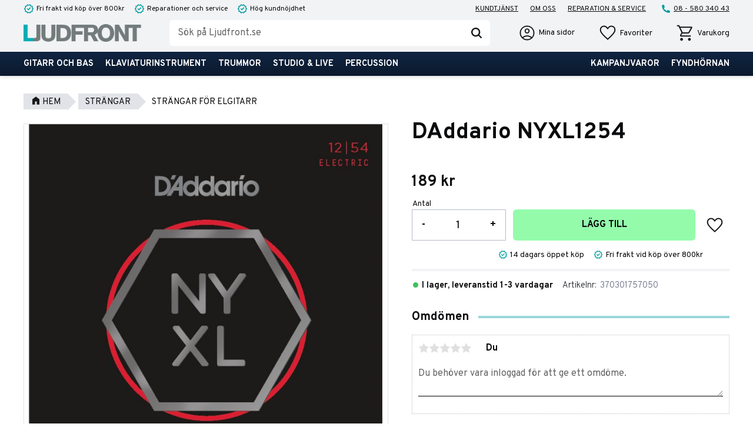

--- FILE ---
content_type: text/css
request_url: https://cdn.starwebserver.se/shops/ljudfront/themes/william/css/shop-custom.min.css?_=1758520856
body_size: 17394
content:
@charset "UTF-8";.fullscreen{max-width:100%!important;margin-left:auto;margin-right:auto}.max-width-xl{max-width:1400px!important;margin-left:auto;margin-right:auto}.max-width-l{max-width:1200px!important;margin-left:auto;margin-right:auto}.max-width-m{max-width:900px!important;margin-left:auto;margin-right:auto}.max-width-s{max-width:760px!important;margin-left:auto;margin-right:auto}.display-none,.class-hide{display:none!important}.margin-top-l{margin-top:1rem}.margin-top-m{margin-top:.5rem}.margin-top-s{margin-top:.2rem}.margin-bottom-l{margin-bottom:1rem}.margin-bottom-m{margin-bottom:.5rem}.margin-bottom-s{margin-bottom:.2rem}body,button,html,input,select,textarea,.save-percent-info,.slideshow-block .caption,h1,h2,h3,h4,a,p{font-family:"Overpass",Arial,sans-serif;color:#0A0B0D;overflow-wrap:break-word;word-wrap:break-word;-ms-word-break:break-all;word-break:break-word;-ms-hyphens:none;-moz-hyphens:none;-webkit-hyphens:none;hyphens:none;-webkit-font-smoothing:antialiased;text-rendering:optimizeLegibility;-moz-osx-font-smoothing:grayscale;font-feature-settings:"liga";-webkit-font-smoothing:antialiased;text-rendering:optimizeLegibility;-moz-osx-font-smoothing:grayscale;font-feature-settings:"liga"}#tb-container span{color:#fff}#tb-container *{font-family:inherit}h1,h2,h3,h4{font-family:"Overpass",Verdana,sans-serif;font-weight:700;letter-spacing:initial;margin-top:0;word-break:unset;word-wrap:break-word}a,span,li,input{letter-spacing:normal;margin:0}h1{font-size:2.7rem}h2{font-size:1.602rem}h3{font-size:1.266rem}p{font-size:1rem}a,.desktop a{color:#0A0B0D;font-weight:400}a:hover,.desktop a:hover{text-decoration:none}.db-cart-message a,.db-cart-message span a,.db-cart-message p a,.block.text-block a,.block.text-block span a,.block.text-block p a,.product-short-description a,.product-short-description span a,.product-short-description p a,.product-long-description a,.product-long-description span a,.product-long-description p a,.description.category-description a,.description.category-description span a,.description.category-description p a,#category-description-2 a,#category-description-2 span a,#category-description-2 p a{color:#009c9f;font-weight:400;transition:all 0.3s ease;text-decoration:underline}.db-cart-message a:hover,.db-cart-message span a:hover,.db-cart-message p a:hover,.block.text-block a:hover,.block.text-block span a:hover,.block.text-block p a:hover,.product-short-description a:hover,.product-short-description span a:hover,.product-short-description p a:hover,.product-long-description a:hover,.product-long-description span a:hover,.product-long-description p a:hover,.description.category-description a:hover,.description.category-description span a:hover,.description.category-description p a:hover,#category-description-2 a:hover,#category-description-2 span a:hover,#category-description-2 p a:hover{color:#005153}@media screen and (prefers-reduced-motion:reduce){*{animation-duration:0.001ms!important;animation-iteration-count:1!important;transition-duration:0.001ms!important}}.desktop .button{background-color:#94FBAB;color:#0A0B0D;padding:12px 1rem;border:2px solid #94FBAB;border-radius:6px;font-family:"Overpass",Arial,sans-serif;font-size:1rem;font-weight:700;text-transform:uppercase;-webkit-transition:all 0.2s ease-in-out;transition:all 0.2s ease-in-out;line-height:1.2}.desktop .button:hover{background-color:#63f984;color:#0A0B0D;border-color:#63f984}.site-header .button{background-color:#94FBAB;color:#0A0B0D;padding:12px 1rem;border:2px solid #94FBAB;border-radius:6px;font-family:"Overpass",Arial,sans-serif;font-size:1rem;font-weight:700;text-transform:uppercase;-webkit-transition:all 0.2s ease-in-out;transition:all 0.2s ease-in-out;line-height:1.2}.site-header .button:hover{background-color:#63f984;color:#0A0B0D;border-color:#63f984}.site-footer .button,.site-footer .newsletter-subscribe-button{background-color:#94FBAB;color:#0A0B0D;padding:12px 1rem;border:2px solid #94FBAB;border-radius:6px;font-family:"Overpass",Arial,sans-serif;font-size:1rem;font-weight:700;text-transform:uppercase;-webkit-transition:all 0.2s ease-in-out;transition:all 0.2s ease-in-out;line-height:1.2}.site-footer .button:hover,.site-footer .newsletter-subscribe-button:hover{background-color:#63f984;color:#0A0B0D;border-color:#63f984}.locale-block .select-locale-modal-update-button{background-color:#94FBAB;color:#0A0B0D;padding:12px 1rem;border:2px solid #94FBAB;border-radius:6px;font-family:"Overpass",Arial,sans-serif;font-size:1rem;font-weight:700;text-transform:uppercase;-webkit-transition:all 0.2s ease-in-out;transition:all 0.2s ease-in-out;line-height:1.2}.locale-block .select-locale-modal-update-button:hover{background-color:#63f984;color:#0A0B0D;border-color:#63f984}.locale-block .select-locale-modal-close-button:hover{background-color:#94FBAB}#start-page .button,#start-page .gallery-item .button,.gallery-item .button{background-color:#94FBAB;color:#0A0B0D;padding:12px 1rem;border:2px solid #94FBAB;border-radius:6px;font-family:"Overpass",Arial,sans-serif;font-size:1rem;font-weight:700;text-transform:uppercase;-webkit-transition:all 0.2s ease-in-out;transition:all 0.2s ease-in-out;line-height:1.2}#start-page .button:hover,#start-page .gallery-item .button:hover,.gallery-item .button:hover{background-color:#63f984;color:#0A0B0D;border-color:#63f984}#product-page #content aside.product-offer button,#product-page #content aside.product-offer .product-add-to-cart-action{background-color:#94FBAB;color:#0A0B0D;padding:12px 1rem;border:2px solid #94FBAB;border-radius:6px;font-family:"Overpass",Arial,sans-serif;font-size:1rem;font-weight:700;text-transform:uppercase;-webkit-transition:all 0.2s ease-in-out;transition:all 0.2s ease-in-out;line-height:1.2}#product-page #content aside.product-offer button:hover,#product-page #content aside.product-offer .product-add-to-cart-action:hover{background-color:#63f984;color:#0A0B0D;border-color:#63f984}#product-page #content .product-status-checkout-link{background-color:#94FBAB;color:#0A0B0D;padding:12px 1rem;border:2px solid #94FBAB;border-radius:6px;font-family:"Overpass",Arial,sans-serif;font-size:1rem;font-weight:700;text-transform:uppercase;-webkit-transition:all 0.2s ease-in-out;transition:all 0.2s ease-in-out;line-height:1.2}#product-page #content .product-status-checkout-link:hover{background-color:#63f984;color:#0A0B0D;border-color:#63f984}#product-page #content .review-ratings .button{background-color:#94FBAB;color:#0A0B0D;padding:12px 1rem;border:2px solid #94FBAB;border-radius:6px;font-family:"Overpass",Arial,sans-serif;font-size:1rem;font-weight:700;text-transform:uppercase;-webkit-transition:all 0.2s ease-in-out;transition:all 0.2s ease-in-out;line-height:1.2}#product-page #content .review-ratings .button:hover{background-color:#63f984;color:#0A0B0D;border-color:#63f984}.shopping-favorite-cart .cart-footer .checkout-link{background-color:#94FBAB;color:#0A0B0D;padding:12px 1rem;border:2px solid #94FBAB;border-radius:6px;font-family:"Overpass",Arial,sans-serif;font-size:1rem;font-weight:700;text-transform:uppercase;-webkit-transition:all 0.2s ease-in-out;transition:all 0.2s ease-in-out;line-height:1.2}.shopping-favorite-cart .cart-footer .checkout-link:hover{background-color:#63f984;color:#0A0B0D;border-color:#63f984}#customer-info-page #content .customer-account-check-action,#customer-info-page #content [type=submit]{background-color:#94FBAB;color:#0A0B0D;padding:12px 1rem;border:2px solid #94FBAB;border-radius:6px;font-family:"Overpass",Arial,sans-serif;font-size:1rem;font-weight:700;text-transform:uppercase;-webkit-transition:all 0.2s ease-in-out;transition:all 0.2s ease-in-out;line-height:1.2}#customer-info-page #content .customer-account-check-action:hover,#customer-info-page #content [type=submit]:hover{background-color:#63f984;color:#0A0B0D;border-color:#63f984}#support-page #content #supportMail{background-color:#94FBAB;color:#0A0B0D;padding:12px 1rem;border:2px solid #94FBAB;border-radius:6px;font-family:"Overpass",Arial,sans-serif;font-size:1rem;font-weight:700;text-transform:uppercase;-webkit-transition:all 0.2s ease-in-out;transition:all 0.2s ease-in-out;line-height:1.2}#support-page #content #supportMail:hover{background-color:#63f984;color:#0A0B0D;border-color:#63f984}#complaint-return-page #content #complaintMail{background-color:#94FBAB;color:#0A0B0D;padding:12px 1rem;border:2px solid #94FBAB;border-radius:6px;font-family:"Overpass",Arial,sans-serif;font-size:1rem;font-weight:700;text-transform:uppercase;-webkit-transition:all 0.2s ease-in-out;transition:all 0.2s ease-in-out;line-height:1.2}#complaint-return-page #content #complaintMail:hover{background-color:#63f984;color:#0A0B0D;border-color:#63f984}.button,button.product-add-to-cart-action,li.quick-shop-active .quick-shop-container .add-to-cart-form .product-add-to-cart-action,.desktop .button,.cart-content-close,.checkout-link,.desktop .product-status-checkout-link,.product-status-checkout-link{background-color:#94FBAB;color:#0A0B0D;padding:12px 1rem;border:2px solid #94FBAB;border-radius:6px;font-family:"Overpass",Arial,sans-serif;font-size:1rem;font-weight:700;text-transform:uppercase;-webkit-transition:all 0.2s ease-in-out;transition:all 0.2s ease-in-out;line-height:1.2}.button:hover,button.product-add-to-cart-action:hover,li.quick-shop-active .quick-shop-container .add-to-cart-form .product-add-to-cart-action:hover,.desktop .button:hover,.cart-content-close:hover,.checkout-link:hover,.desktop .product-status-checkout-link:hover,.product-status-checkout-link:hover{background-color:#63f984;color:#0A0B0D;border-color:#63f984}#checkout-page #content button[type=submit],#checkout-page #content .customer-account-check-action,#checkout-page #content .submit-type button{background-color:#94FBAB;color:#0A0B0D;padding:12px 1rem;border:2px solid #94FBAB;border-radius:6px;font-family:"Overpass",Arial,sans-serif;font-size:1rem;font-weight:700;text-transform:uppercase;-webkit-transition:all 0.2s ease-in-out;transition:all 0.2s ease-in-out;line-height:1.2}#checkout-page #content button[type=submit]:hover,#checkout-page #content .customer-account-check-action:hover,#checkout-page #content .submit-type button:hover{background-color:#63f984;color:#0A0B0D;border-color:#63f984}.pagination li a,.pagination li span{background-color:#94FBAB;color:#0A0B0D;padding:12px 1rem;border:2px solid #94FBAB;border-radius:6px;font-family:"Overpass",Arial,sans-serif;font-size:1rem;font-weight:700;text-transform:uppercase;-webkit-transition:all 0.2s ease-in-out;transition:all 0.2s ease-in-out;line-height:1.2;padding:0;box-shadow:none}.pagination li a:hover,.pagination li span:hover{background-color:#63f984;color:#0A0B0D;border-color:#63f984}.pagination li a:hover,.pagination li span:hover{box-shadow:none}.pagination li.disabled span:hover{background:transparent}.add-to-cart,.gallery-item .add-to-cart,.gallery-item .info,.favorite-list .add-to-cart,#product-page #content aside.product-offer .product-add-to-cart-action,.product-add-to-cart-action{background-color:#94FBAB;border-color:#94FBAB}.add-to-cart:hover,.gallery-item .add-to-cart:hover,.gallery-item .info:hover,.favorite-list .add-to-cart:hover,#product-page #content aside.product-offer .product-add-to-cart-action:hover,.product-add-to-cart-action:hover{background:#63f984;border-color:#63f984}.slideshow-as-list,.slideshow-block{opacity:1}ul,ol{padding-left:0;list-style-position:inside}.faq-block li,.text-block li,li{padding:0}.faq-block li::before,.text-block li::before,li::before{content:none}.quick-search-results .price{white-space:nowrap}.quick-search-results .search-link a{text-decoration:underline}.quick-search-results .search-link a:hover{color:#005153}.flickity-enabled{margin:0}.flickity-viewport{width:100%;margin-left:auto;margin-right:auto;margin-bottom:30px}.touch .flickity-prev-next-button,.flickity-button{display:block;background:#fff;box-shadow:none;color:#0A0B0D;border-radius:100%;border:1px solid #0A0B0D;opacity:.8}.touch .flickity-prev-next-button:hover,.flickity-button:hover{background:#00b5b9;opacity:1}.touch .flickity-prev-next-button:disabled,.flickity-button:disabled{opacity:0}.touch .flickity-prev-next-button.previous,.flickity-button.previous{left:0}.touch .flickity-prev-next-button.next,.flickity-button.next{right:0}.flickity-page-dots{bottom:0}.flickity-page-dots .dot{background:transparent;border:1px solid #0A0B0D}.class-swipe .details{flex:0}.class-swipe .description{flex:0 1 50px}.has-visible-shopping-cart body,.has-visible-shopping-favorite-cart body{overflow:hidden}#main-content{max-width:100%}#page-container{background:#fff;overflow-x:hidden;max-width:100vw}#start-page #content,#start-page.has-slideshow-media #content,#content{max-width:1600px;margin-left:auto;margin-right:auto;margin-top:112px;padding-right:10px;padding-left:10px;padding-bottom:40px}@media only screen and (min-width:360px){#start-page #content,#start-page.has-slideshow-media #content,#content{padding-right:1rem;padding-left:1rem}}@media only screen and (min-width:576px){#start-page #content,#start-page.has-slideshow-media #content,#content{margin-top:112px;padding-right:40px;padding-left:40px}}@media only screen and (min-width:768px){#start-page #content,#start-page.has-slideshow-media #content,#content{margin-top:88px}}@media only screen and (min-width:992px){#start-page #content,#start-page.has-slideshow-media #content,#content{margin-top:88px}}@media only screen and (min-width:1200px){#start-page #content,#start-page.has-slideshow-media #content,#content{margin-top:129px}}.mobile #mobile-menu,#mobile-menu{display:block;z-index:1;left:0;top:auto;bottom:0}@media only screen and (min-width:768px){.mobile #mobile-menu,#mobile-menu{bottom:12px}}@media only screen and (min-width:1200px){.mobile #mobile-menu,#mobile-menu{display:none}}.mobile #mobile-menu span,.mobile #mobile-menu span:before,.mobile #mobile-menu span:after,#mobile-menu span,#mobile-menu span:before,#mobile-menu span:after{background-color:#0A0B0D;height:2px;width:inherit}.has-visible-off-canvas-nav #mobile-menu span,.mobile.has-visible-off-canvas-nav #mobile-menu span{background-color:transparent}.mobile-menu-with-left-push.has-visible-off-canvas-nav #page-container{-webkit-transform:none;transform:none}.off-canvas-nav{width:100vw;height:calc(100% - 112px);top:auto;bottom:0;padding:1rem;background-color:#fff}@media only screen and (min-width:576px){.off-canvas-nav{height:calc(100% - 112px)}}@media only screen and (min-width:768px){.off-canvas-nav{height:calc(100% - 88px)}}@media only screen and (min-width:992px){.off-canvas-nav{height:calc(100% - 88px)}}.off-canvas-nav h2{color:#102542;border-bottom:2px solid;display:inline-block;line-height:1.1}.off-canvas-nav .menu-level-1{margin-top:12px}.off-canvas-nav .menu-level-2{margin-top:12px}.off-canvas-nav .menu-level-2 .toggle-child-menu{line-height:38px}.off-canvas-nav .menu-level-3{margin-bottom:1rem}.off-canvas-nav .menu-title{font-weight:700;font-family:"Overpass",Verdana,sans-serif;text-transform:uppercase}.off-canvas-nav .menu-level-1-title{padding:10px 0 8px;font-size:1.1rem}.off-canvas-nav .menu-level-2-title{font-size:1.1rem}.off-canvas-nav .menu-level-3-title{font-size:1rem;padding:12px 8px 12px 30px}.off-canvas-nav .toggle-child-menu{line-height:60px;height:auto;display:flex;align-items:center;justify-content:center}.off-canvas-nav .class-extra-menu::before{content:"";height:4px;width:80px;background-color:#009c9f;display:inline-block}.off-canvas-nav .class-service-menu{margin-top:2rem}.off-canvas-nav .class-service-menu .menu-title{text-transform:none;color:#636d80;font-size:1rem}#site-header{position:fixed;z-index:100;width:100%;background:#f2f3f5;box-shadow:0 0 8px rgba(10,11,13,.2)}#site-header .site-header-wrapper{max-width:1600px;margin:auto;background-color:transparent;padding-left:10px;padding-right:10px}@media only screen and (min-width:360px){#site-header .site-header-wrapper{padding-left:1rem;padding-right:1rem}}@media only screen and (min-width:576px){#site-header .site-header-wrapper{padding-left:40px;padding-right:40px}}#site-header .site-header-wrapper .header-items{text-transform:none}#site-header .header-item-1{padding:6px 0 0;position:relative;justify-content:space-between}#site-header .header-item-1 .class-header-box{width:auto}#site-header .header-item-1 .class-header-box .class-list{display:grid;justify-content:center;list-style:none;margin:0;line-height:1;padding:0}@media only screen and (min-width:768px){#site-header .header-item-1 .class-header-box .class-list{display:flex}}#site-header .header-item-1 .class-header-box .class-list-contact .class-list-item{opacity:1}#site-header .header-item-1 .class-header-box .class-list-contact .class-list-item a{display:flex;align-items:center}#site-header .header-item-1 .class-header-box .class-list-contact .class-list-item a:hover p{color:#009c9f}#site-header .header-item-1 .class-header-box .class-list-contact .class-list-item a p{margin:0;text-decoration:underline}#site-header .header-item-1 .class-header-box .class-list-contact .class-list-item .class-phone{background-image:url("data:image/svg+xml,%3Csvg xmlns='http://www.w3.org/2000/svg' viewBox='0 0 24 24'%3E%3Cpath fill='%23009c9f' d='M21 16.42v3.536a1 1 0 0 1-.93.998c-.437.03-.794.046-1.07.046-8.837 0-16-7.163-16-16 0-.276.015-.633.046-1.07A1 1 0 0 1 4.044 3H7.58a.5.5 0 0 1 .498.45c.023.23.044.413.064.552A13.901 13.901 0 0 0 9.35 8.003c.095.2.033.439-.147.567l-2.158 1.542a13.047 13.047 0 0 0 6.844 6.844l1.54-2.154a.462.462 0 0 1 .573-.149 13.897 13.897 0 0 0 4 1.205c.139.02.322.041.55.064a.5.5 0 0 1 .449.498Z'/%3E%3C/svg%3E")}#site-header .header-item-1 .class-header-box .class-list-item{grid-row:1;grid-column:1;margin:auto;display:flex;align-items:center;white-space:nowrap;opacity:0;font-size:.75rem}@media only screen and (min-width:768px){#site-header .header-item-1 .class-header-box .class-list-item{opacity:1;margin-right:1rem}#site-header .header-item-1 .class-header-box .class-list-item:last-of-type{margin-right:0}}#site-header .header-item-1 .class-header-box .class-list-item.list-item-1{animation:ticker 18s infinite}@media only screen and (min-width:768px){#site-header .header-item-1 .class-header-box .class-list-item.list-item-1{animation:none}}#site-header .header-item-1 .class-header-box .class-list-item.list-item-2{animation:ticker 18s infinite 6s}@media only screen and (min-width:768px){#site-header .header-item-1 .class-header-box .class-list-item.list-item-2{animation:none}}#site-header .header-item-1 .class-header-box .class-list-item.list-item-3{animation:ticker 18s infinite 12s}@media only screen and (min-width:768px){#site-header .header-item-1 .class-header-box .class-list-item.list-item-3{animation:none}}#site-header .header-item-1 .class-header-box .class-list-item .class-icon{background-size:contain;background-repeat:no-repeat;background-position:center;content:"";display:block;height:18px;width:18px;margin-right:4px}#site-header .header-item-1 .class-header-box .class-list-item .class-icon.class-check{background-image:url("data:image/svg+xml,%3Csvg xmlns='http://www.w3.org/2000/svg' viewBox='0 -960 960 960'%3E%3Cpath fill='%23009c9f' d='m344-60-76-128-144-32 14-148-98-112 98-112-14-148 144-32 76-128 136 58 136-58 76 128 144 32-14 148 98 112-98 112 14 148-144 32-76 128-136-58-136 58Zm34-102 102-44 104 44 56-96 110-26-10-112 74-84-74-86 10-112-110-24-58-96-102 44-104-44-56 96-110 24 10 112-74 86 74 84-10 114 110 24 58 96Zm102-318Zm-42 142 226-226-56-58-170 170-86-84-56 56 142 142Z'/%3E%3C/svg%3E")}#site-header .header-item-1 .class-header-box .class-list-item a:hover p{text-decoration:underline}#site-header .header-item-1 .class-header-box .class-list-item p{margin:0;font-size:inherit}@keyframes ticker{0%{opacity:0}10%{opacity:1}30%{opacity:1}35%{opacity:0}100%{opacity:0}}#site-header .header-item-1 .menu-block{display:none;margin-left:auto}@media only screen and (min-width:992px){#site-header .header-item-1 .menu-block{display:block}}#site-header .header-item-1 .menu-block .menu-title{padding-top:0;padding-bottom:0;font-size:.75rem;font-weight:400;line-height:1;text-decoration:underline}#site-header .header-item-1 .menu-block .menu-title:hover{color:#009c9f}#site-header .header-item-2{align-items:center;padding:4px 0;position:relative}@media only screen and (min-width:768px){#site-header .header-item-2{padding:10px 0}}@media only screen and (min-width:1200px){#site-header .header-item-2{justify-content:space-between}}#site-header .header-item-2 #home{width:120px;margin-left:50px;transition:transform 0.3s ease}@media only screen and (min-width:360px){#site-header .header-item-2 #home{width:150px}}@media only screen and (min-width:768px){#site-header .header-item-2 #home{width:200px}}@media only screen and (min-width:1200px){#site-header .header-item-2 #home{margin-left:0}#site-header .header-item-2 #home:hover{transform:scale(1.1)}}@media only screen and (min-width:1400px){#site-header .header-item-2 #home{top:-24px}}#site-header .header-item-2 .search-block{background-color:#f2f3f5;box-shadow:0 2px 2px rgba(10,11,13,.1);margin-left:0;position:absolute;top:100%;left:-10px;right:-10px;padding:2px 10px 10px}@media only screen and (min-width:360px){#site-header .header-item-2 .search-block{left:-1rem;right:-1rem;padding-left:1rem;padding-right:1rem}}@media only screen and (min-width:576px){#site-header .header-item-2 .search-block{left:-40px;right:-40px;padding-left:40px;padding-right:40px}}@media only screen and (min-width:768px){#site-header .header-item-2 .search-block{box-shadow:none;padding:0 3rem;margin:auto;position:static;border:none;flex:1;max-width:900px}}#site-header .header-item-2 .search-block .content{padding-left:10px;background-color:#fff;border-radius:6px}@media only screen and (min-width:360px){#site-header .header-item-2 .search-block .content{padding-left:1rem}}@media only screen and (min-width:576px){#site-header .header-item-2 .search-block .content{padding-left:30px}}@media only screen and (min-width:768px){#site-header .header-item-2 .search-block .content{padding:0}}#site-header .header-item-2 .search-block .field-wrap{flex:1}#site-header .header-item-2 .search-block input{padding:8px 0;line-height:1;background:transparent;color:#0A0B0D;font-size:1rem}@media only screen and (min-width:768px){#site-header .header-item-2 .search-block input{padding:12px 14px}}#site-header .header-item-2 .search-block button{width:auto;padding:4px 14px;background:transparent;color:#0A0B0D}#site-header .header-item-2 .search-block button:after{background-size:contain;background-repeat:no-repeat;background-position:center;content:"";display:block;height:18px;width:18px;background-image:url("data:image/svg+xml,%3Csvg xmlns='http://www.w3.org/2000/svg' viewBox='0 0 336.12 336.01'%3E%3Cpath fill='%23151818' d='M142.74 0C97.03.02 54.09 21.92 27.25 58.91.39 95.89-7.13 143.5 7 186.96c14.14 43.46 48.22 77.54 91.69 91.66 43.47 14.12 91.07 6.57 128.05-20.29l71.12 71.12c5.66 5.66 13.91 7.87 21.65 5.8 7.73-2.07 13.77-8.11 15.85-15.85 2.07-7.73-.14-15.99-5.8-21.65l-71.12-71.12c20.77-28.55 30.22-63.79 26.52-98.9-3.7-35.11-20.29-67.61-46.56-91.2C212.13 12.94 178.04-.08 142.74 0Zm0 240.8c-25.99 0-50.92-10.32-69.3-28.7s-28.7-43.3-28.7-69.3 10.32-50.92 28.7-69.3 43.3-28.7 69.3-28.7 50.92 10.32 69.3 28.7 28.7 43.3 28.7 69.3c-.03 25.98-10.36 50.89-28.74 69.26-18.37 18.38-43.28 28.71-69.26 28.74Z'/%3E%3C/svg%3E")}#site-header .header-item-2 .class-icon-text{display:none;margin-left:4px}@media only screen and (min-width:1200px){#site-header .header-item-2 .class-icon-text{display:block}}#site-header .header-item-2 .class-icon-text p{text-transform:none;font-size:.85rem;color:#0A0B0D;margin:0}#site-header .header-item-2 .class-mypages{align-items:center;line-height:100%;height:auto;margin-left:0;padding:0 4px;position:relative}@media only screen and (min-width:1200px){#site-header .header-item-2 .class-mypages{padding:0 20px 0 0}}#site-header .header-item-2 .class-mypages .class-login-link{display:flex;align-items:center}#site-header .header-item-2 .class-mypages .class-login-link:hover p{color:#009c9f}#site-header .header-item-2 .class-mypages .class-login-link:hover .class-login{background-image:url("data:image/svg+xml,%3Csvg xmlns='http://www.w3.org/2000/svg' width='48' height='48' viewBox='0 96 960 960'%3E%3Cpath fill='%23009c9f' d='M222 801q63-44 125-67.5T480 710q71 0 133.5 23.5T739 801q44-54 62.5-109T820 576q0-145-97.5-242.5T480 236q-145 0-242.5 97.5T140 576q0 61 19 116t63 109Zm257.814-195Q422 606 382.5 566.314q-39.5-39.686-39.5-97.5t39.686-97.314q39.686-39.5 97.5-39.5t97.314 39.686q39.5 39.686 39.5 97.5T577.314 566.5q-39.686 39.5-97.5 39.5Zm.654 370Q398 976 325 944.5q-73-31.5-127.5-86t-86-127.266Q80 658.468 80 575.734T111.5 420.5q31.5-72.5 86-127t127.266-86q72.766-31.5 155.5-31.5T635.5 207.5q72.5 31.5 127 86t86 127.032q31.5 72.532 31.5 155T848.5 731q-31.5 73-86 127.5t-127.032 86q-72.532 31.5-155 31.5ZM480 916q55 0 107.5-16T691 844q-51-36-104-55t-107-19q-54 0-107 19t-104 55q51 40 103.5 56T480 916Zm0-370q34 0 55.5-21.5T557 469q0-34-21.5-55.5T480 392q-34 0-55.5 21.5T403 469q0 34 21.5 55.5T480 546Zm0-77Zm0 374Z'/%3E%3C/svg%3E")}#site-header .header-item-2 .class-mypages .class-login-link .class-login{background-size:contain;background-repeat:no-repeat;background-position:center;content:"";display:block;height:30px;width:30px;background-image:url("data:image/svg+xml,%3Csvg xmlns='http://www.w3.org/2000/svg' width='48' height='48' viewBox='0 96 960 960'%3E%3Cpath fill='%23151818' d='M222 801q63-44 125-67.5T480 710q71 0 133.5 23.5T739 801q44-54 62.5-109T820 576q0-145-97.5-242.5T480 236q-145 0-242.5 97.5T140 576q0 61 19 116t63 109Zm257.814-195Q422 606 382.5 566.314q-39.5-39.686-39.5-97.5t39.686-97.314q39.686-39.5 97.5-39.5t97.314 39.686q39.5 39.686 39.5 97.5T577.314 566.5q-39.686 39.5-97.5 39.5Zm.654 370Q398 976 325 944.5q-73-31.5-127.5-86t-86-127.266Q80 658.468 80 575.734T111.5 420.5q31.5-72.5 86-127t127.266-86q72.766-31.5 155.5-31.5T635.5 207.5q72.5 31.5 127 86t86 127.032q31.5 72.532 31.5 155T848.5 731q-31.5 73-86 127.5t-127.032 86q-72.532 31.5-155 31.5ZM480 916q55 0 107.5-16T691 844q-51-36-104-55t-107-19q-54 0-107 19t-104 55q51 40 103.5 56T480 916Zm0-370q34 0 55.5-21.5T557 469q0-34-21.5-55.5T480 392q-34 0-55.5 21.5T403 469q0 34 21.5 55.5T480 546Zm0-77Zm0 374Z'/%3E%3C/svg%3E")}#site-header .header-item-2 .favorite-cart-block{margin-left:0}#site-header .header-item-2 .favorite-cart-block .favorite{align-items:center;transition:all 0.3s ease-out;padding:0 4px}@media only screen and (min-width:1200px){#site-header .header-item-2 .favorite-cart-block .favorite{padding:0 20px}}#site-header .header-item-2 .favorite-cart-block .favorite:hover p{color:#009c9f}#site-header .header-item-2 .favorite-cart-block .favorite:hover:before{background-image:url("data:image/svg+xml,%3Csvg xmlns='http://www.w3.org/2000/svg' width='48' height='48' viewBox='0 96 960 960'%3E%3Cpath fill='%23009c9f' d='m480 935-41-37q-105.768-97.121-174.884-167.561Q195 660 154 604.5T96.5 504Q80 459 80 413q0-90.155 60.5-150.577Q201 202 290 202q57 0 105.5 27t84.5 78q42-54 89-79.5T670 202q89 0 149.5 60.423Q880 322.845 880 413q0 46-16.5 91T806 604.5Q765 660 695.884 730.439 626.768 800.879 521 898l-41 37Zm0-79q101.236-92.995 166.618-159.498Q712 630 750.5 580t54-89.135q15.5-39.136 15.5-77.72Q820 347 778 304.5T670.225 262q-51.524 0-95.375 31.5Q531 325 504 382h-49q-26-56-69.85-88-43.851-32-95.375-32Q224 262 182 304.5t-42 108.816Q140 452 155.5 491.5t54 90Q248 632 314 698t166 158Zm0-297Z'/%3E%3C/svg%3E")}#site-header .header-item-2 .favorite-cart-block .favorite-cart{margin-left:0;transition:all 0.3s ease-out;padding:0 0 0 4px}@media only screen and (min-width:1200px){#site-header .header-item-2 .favorite-cart-block .favorite-cart{padding:0 0 0 20px}}#site-header .header-item-2 .favorite-cart-block .favorite-cart:hover p{color:#009c9f}#site-header .header-item-2 .favorite-cart-block .favorite-cart:hover .favorite-cart-icon:before{background-image:url("data:image/svg+xml,%3Csvg xmlns='http://www.w3.org/2000/svg' width='48' height='48' viewBox='0 96 960 960'%3E%3Cpath fill='%23009c9f' d='M286.788 975Q257 975 236 953.788q-21-21.213-21-51Q215 873 236.212 852q21.213-21 51-21Q317 831 338 852.212q21 21.213 21 51Q359 933 337.788 954q-21.213 21-51 21Zm400 0Q657 975 636 953.788q-21-21.213-21-51Q615 873 636.212 852q21.213-21 51-21Q717 831 738 852.212q21 21.213 21 51Q759 933 737.788 954q-21.213 21-51 21ZM235 315l110 228h288l125-228H235Zm-30-60h589.074q22.964 0 34.945 21Q841 297 829 318L694 561q-11 19-28.559 30.5Q647.881 603 627 603H324l-56 104h491v60H277q-42 0-60.5-28t.5-63l64-118-152-322H51v-60h117l37 79Zm140 288h288-288Z'/%3E%3C/svg%3E")}#site-header .header-item-2 .favorite-cart-block .favorite-cart .favorite-cart-icon{align-items:center}#site-header .header-item-3{background-color:#102542;background:linear-gradient(0deg,#0b192d 0%,#102542 100%);position:relative;padding:0;display:none;justify-content:space-between}@media only screen and (min-width:1200px){#site-header .header-item-3{display:flex}}#site-header .header-item-3:before{content:"";display:block;height:100%;top:0;left:-100%;right:-100%;position:absolute;width:auto;z-index:-1;opacity:1;background-color:inherit;background:inherit}#site-header .header-item-3 .menu-block .menu-title{color:#fff}#site-header .header-item-3 .menu-block .menu-level-1-item:hover .menu-level-1-title{background-color:#b2e0e2;color:#102542}#site-header .menu-block{display:block}#site-header .menu-title{color:#0A0B0D;font-family:"Overpass",Verdana,sans-serif;font-weight:700}#site-header .class-main-menu{margin-left:-10px}#site-header .class-info-menu{margin-left:0;margin-right:-10px}#site-header .menu-level-2{background-color:#f2f3f5}#site-header .menu-block-with-mega-dropdown-menu .menu-level-1{flex-wrap:wrap}#site-header .menu-block-with-mega-dropdown-menu .menu-level-2{background-color:#f2f3f5;max-height:calc(100vh - 129px);overflow-y:auto;left:0;right:0;max-width:1600px;display:grid;grid-template-columns:repeat(5,minmax(auto,1fr));grid-gap:1.5rem}#site-header .menu-block-with-mega-dropdown-menu .menu-level-2-item{width:100%;padding:0}#site-header .menu-block-with-mega-dropdown-menu .menu-level-1-title{line-height:1;padding:12px 16px 10px}.favorite-cart-block .favorite:before,.cart-block .favorite:before,.toggle-favorite-action .favorite:before,.shopping-favorite-cart .favorite:before{background-size:contain;background-repeat:no-repeat;background-position:center;content:"";display:block;height:32px;width:32px;background-image:url("data:image/svg+xml,%3Csvg xmlns='http://www.w3.org/2000/svg' width='48' height='48' viewBox='0 96 960 960'%3E%3Cpath fill='%23151818' d='m480 935-41-37q-105.768-97.121-174.884-167.561Q195 660 154 604.5T96.5 504Q80 459 80 413q0-90.155 60.5-150.577Q201 202 290 202q57 0 105.5 27t84.5 78q42-54 89-79.5T670 202q89 0 149.5 60.423Q880 322.845 880 413q0 46-16.5 91T806 604.5Q765 660 695.884 730.439 626.768 800.879 521 898l-41 37Zm0-79q101.236-92.995 166.618-159.498Q712 630 750.5 580t54-89.135q15.5-39.136 15.5-77.72Q820 347 778 304.5T670.225 262q-51.524 0-95.375 31.5Q531 325 504 382h-49q-26-56-69.85-88-43.851-32-95.375-32Q224 262 182 304.5t-42 108.816Q140 452 155.5 491.5t54 90Q248 632 314 698t166 158Zm0-297Z'/%3E%3C/svg%3E")}.favorite-cart-block .favorite-cart .favorite-cart-icon:before,.favorite-cart-block .favorite-cart .cart-icon:before,.favorite-cart-block .favorite-cart .add-to-cart:before,.favorite-cart-block .cart-wrap .favorite-cart-icon:before,.favorite-cart-block .cart-wrap .cart-icon:before,.favorite-cart-block .cart-wrap .add-to-cart:before,.favorite-cart-block .favorite-list .favorite-cart-icon:before,.favorite-cart-block .favorite-list .cart-icon:before,.favorite-cart-block .favorite-list .add-to-cart:before,.cart-block .favorite-cart .favorite-cart-icon:before,.cart-block .favorite-cart .cart-icon:before,.cart-block .favorite-cart .add-to-cart:before,.cart-block .cart-wrap .favorite-cart-icon:before,.cart-block .cart-wrap .cart-icon:before,.cart-block .cart-wrap .add-to-cart:before,.cart-block .favorite-list .favorite-cart-icon:before,.cart-block .favorite-list .cart-icon:before,.cart-block .favorite-list .add-to-cart:before,.toggle-favorite-action .favorite-cart .favorite-cart-icon:before,.toggle-favorite-action .favorite-cart .cart-icon:before,.toggle-favorite-action .favorite-cart .add-to-cart:before,.toggle-favorite-action .cart-wrap .favorite-cart-icon:before,.toggle-favorite-action .cart-wrap .cart-icon:before,.toggle-favorite-action .cart-wrap .add-to-cart:before,.toggle-favorite-action .favorite-list .favorite-cart-icon:before,.toggle-favorite-action .favorite-list .cart-icon:before,.toggle-favorite-action .favorite-list .add-to-cart:before,.shopping-favorite-cart .favorite-cart .favorite-cart-icon:before,.shopping-favorite-cart .favorite-cart .cart-icon:before,.shopping-favorite-cart .favorite-cart .add-to-cart:before,.shopping-favorite-cart .cart-wrap .favorite-cart-icon:before,.shopping-favorite-cart .cart-wrap .cart-icon:before,.shopping-favorite-cart .cart-wrap .add-to-cart:before,.shopping-favorite-cart .favorite-list .favorite-cart-icon:before,.shopping-favorite-cart .favorite-list .cart-icon:before,.shopping-favorite-cart .favorite-list .add-to-cart:before{background-size:contain;background-repeat:no-repeat;background-position:center;content:"";display:block;height:32px;width:32px;background-image:url("data:image/svg+xml,%3Csvg xmlns='http://www.w3.org/2000/svg' width='48' height='48' viewBox='0 96 960 960'%3E%3Cpath fill='%23151818' d='M286.788 975Q257 975 236 953.788q-21-21.213-21-51Q215 873 236.212 852q21.213-21 51-21Q317 831 338 852.212q21 21.213 21 51Q359 933 337.788 954q-21.213 21-51 21Zm400 0Q657 975 636 953.788q-21-21.213-21-51Q615 873 636.212 852q21.213-21 51-21Q717 831 738 852.212q21 21.213 21 51Q759 933 737.788 954q-21.213 21-51 21ZM235 315l110 228h288l125-228H235Zm-30-60h589.074q22.964 0 34.945 21Q841 297 829 318L694 561q-11 19-28.559 30.5Q647.881 603 627 603H324l-56 104h491v60H277q-42 0-60.5-28t.5-63l64-118-152-322H51v-60h117l37 79Zm140 288h288-288Z'/%3E%3C/svg%3E")}.favorite-cart-block .favorite-wrap,.cart-block .favorite-wrap,.toggle-favorite-action .favorite-wrap,.shopping-favorite-cart .favorite-wrap{position:absolute;top:0;left:0}@media only screen and (min-width:1200px){.favorite-cart-block .favorite-wrap,.cart-block .favorite-wrap,.toggle-favorite-action .favorite-wrap,.shopping-favorite-cart .favorite-wrap{left:14px}}.favorite-cart-block .favorite-wrap .favorite-item-count,.cart-block .favorite-wrap .favorite-item-count,.toggle-favorite-action .favorite-wrap .favorite-item-count,.shopping-favorite-cart .favorite-wrap .favorite-item-count{margin:0}.favorite-cart-block .favorite-wrap .number,.cart-block .favorite-wrap .number,.toggle-favorite-action .favorite-wrap .number,.shopping-favorite-cart .favorite-wrap .number{background-color:#F87060;color:#0A0B0D;line-height:20px;font-size:.75rem;font-weight:700;width:auto;min-width:18px;border-radius:999px;padding:0 2px}.favorite-cart-block .product-item-count,.cart-block .product-item-count,.toggle-favorite-action .product-item-count,.shopping-favorite-cart .product-item-count{position:absolute;top:0;left:0;margin:0}@media only screen and (min-width:1200px){.favorite-cart-block .product-item-count,.cart-block .product-item-count,.toggle-favorite-action .product-item-count,.shopping-favorite-cart .product-item-count{left:14px}}.favorite-cart-block .product-item-count .number,.cart-block .product-item-count .number,.toggle-favorite-action .product-item-count .number,.shopping-favorite-cart .product-item-count .number{background-color:#b2e0e2;color:#0A0B0D;line-height:20px;font-size:.75rem;font-weight:700;width:auto;min-width:18px;border-radius:999px;padding:0 2px}.toggle-favorite-action .favorite-active:before{background-image:url("data:image/svg+xml,%3Csvg xmlns='http://www.w3.org/2000/svg' width='48' height='48' viewBox='0 96 960 960'%3E%3Cpath fill='%23151818' d='m480 935-41-37q-106-97-175-167.5t-110-126Q113 549 96.5 504T80 413q0-90 60.5-150.5T290 202q57 0 105.5 27t84.5 78q42-54 89-79.5T670 202q89 0 149.5 60.5T880 413q0 46-16.5 91T806 604.5q-41 55.5-110 126T521 898l-41 37Z'/%3E%3C/svg%3E")}#shopping-favorite-cart .cart-content-close{width:auto;height:auto;border:none}#shopping-favorite-cart .cart-content-close:after{content:"close";font-family:"Material icons"}#shopping-favorite-cart .shopping-favorite-cart-header .selected-header{font-family:"Overpass",Verdana,sans-serif}#shopping-favorite-cart .shopping-favorite-cart-header .favorite-item-count{margin:0}#shopping-favorite-cart .shopping-favorite-cart-header .favorite-wrap{top:18px;left:-7px}#shopping-favorite-cart .shopping-favorite-cart-header .favorite-wrap .number{white-space:nowrap}#shopping-favorite-cart .shopping-favorite-cart-header .product-item-count{top:18px;left:-7px;margin:0}#shopping-favorite-cart .shopping-favorite-cart-header .product-item-count .number{white-space:nowrap}#shopping-favorite-cart .favorite-list .favorite-item .info-link{background-color:#94FBAB;color:#0A0B0D;border:none}#shopping-favorite-cart .favorite-list .favorite-item .info-link:hover{background-color:#63f984;color:#0A0B0D}#shopping-favorite-cart .favorite-list .favorite-item .add-to-cart{border:none}#shopping-favorite-cart .favorite-list .favorite-item .add-to-cart:before{margin:auto}#shopping-favorite-cart .cart-footer .cart-summary{font-family:"Overpass",Verdana,sans-serif}#shopping-favorite-cart .cart-footer .cart-summary .price{font-family:"Overpass",Arial,sans-serif}#start-page #content .category-list-block,#start-page #content .product-list-block,#start-page #content .text-block:not(.class-two-img),#start-page #content .slideshow-block:not(.class-fullwidth-img,.class-three-img),#start-page.has-slideshow-media #content .category-list-block,#start-page.has-slideshow-media #content .product-list-block,#start-page.has-slideshow-media #content .text-block:not(.class-two-img),#start-page.has-slideshow-media #content .slideshow-block:not(.class-fullwidth-img,.class-three-img){max-width:1600px;margin-left:auto;margin-right:auto;padding:10px 0}@media only screen and (min-width:360px){#start-page #content .category-list-block,#start-page #content .product-list-block,#start-page #content .text-block:not(.class-two-img),#start-page #content .slideshow-block:not(.class-fullwidth-img,.class-three-img),#start-page.has-slideshow-media #content .category-list-block,#start-page.has-slideshow-media #content .product-list-block,#start-page.has-slideshow-media #content .text-block:not(.class-two-img),#start-page.has-slideshow-media #content .slideshow-block:not(.class-fullwidth-img,.class-three-img){padding:1rem 0}}@media only screen and (min-width:576px){#start-page #content .category-list-block,#start-page #content .product-list-block,#start-page #content .text-block:not(.class-two-img),#start-page #content .slideshow-block:not(.class-fullwidth-img,.class-three-img),#start-page.has-slideshow-media #content .category-list-block,#start-page.has-slideshow-media #content .product-list-block,#start-page.has-slideshow-media #content .text-block:not(.class-two-img),#start-page.has-slideshow-media #content .slideshow-block:not(.class-fullwidth-img,.class-three-img){padding:30px 0}}.slideshow-media .slide{border-radius:12px;overflow:hidden}.slideshow-media .figure{line-height:0}.slideshow-media .figure a{line-height:0}@media only screen and (min-width:1200px){.slideshow-media .figure a:hover p:after{transform:translateX(10px)}}.slideshow-media .figure .caption{position:static;background-color:#f3f7fc;margin:0;display:flex;flex-direction:column;justify-content:flex-start;padding:1.5rem 1rem 1rem;text-align:left}.slideshow-media .figure .caption.caption-empty{display:none}.slideshow-media .figure .caption h3{font-size:1rem;font-weight:700;color:#102542;line-height:1;text-transform:none;hyphens:none;-webkit-hyphens:none}@media only screen and (min-width:768px){.slideshow-media .figure .caption h3{font-size:1.602rem}}.slideshow-media .figure .caption p{font-size:1rem;font-weight:400;color:#102542;margin-top:8px;display:flex;flex-direction:column}@media only screen and (min-width:768px){.slideshow-media .figure .caption p{font-size:1.1rem;flex:1}}.slideshow-media .figure .caption p:after{background-size:contain;background-repeat:no-repeat;background-position:center;content:"";display:block;height:28px;width:28px;background-image:url("data:image/svg+xml,%3Csvg xmlns='http://www.w3.org/2000/svg' viewBox='0 -960 960 960'%3E%3Cpath fill='%23102542' d='m560-240-56-58 142-142H160v-80h486L504-662l56-58 240 240-240 240Z'/%3E%3C/svg%3E");margin-top:6px;transition:transform 0.3s ease}@media only screen and (min-width:768px){.slideshow-media .figure .caption p:after{margin:auto auto 0}}.slideshow-media:not(.class-slideshow-grid-slideshow) img{width:100%;height:100%;object-fit:cover}.class-slideshow-grid{margin-bottom:2rem}@media only screen and (min-width:992px){.class-slideshow-grid{display:flex;gap:.5rem}}.class-slideshow-grid .class-slideshow-grid-slideshow{padding:0!important;margin-bottom:.5rem;width:100%;min-height:200px}@media only screen and (min-width:992px){.class-slideshow-grid .class-slideshow-grid-slideshow{height:unset;margin-bottom:0;width:59.6%;flex:auto}}.class-slideshow-grid .class-slideshow-grid-slideshow .slide img{min-height:200px;object-fit:cover}@media only screen and (min-width:992px){.class-slideshow-grid .class-slideshow-grid-slideshow .slide img{height:auto;object-fit:unset}}.class-slideshow-grid .class-slideshow-grid-two-img{padding:0!important;display:flex}@media only screen and (min-width:992px){.class-slideshow-grid .class-slideshow-grid-two-img{flex:1;flex-direction:column;margin-bottom:0}}.class-slideshow-grid .class-slideshow-grid-two-img .slide{width:calc(50% - 0.25rem)}@media only screen and (min-width:992px){.class-slideshow-grid .class-slideshow-grid-two-img .slide{width:100%}}.class-slideshow-grid .class-slideshow-grid-two-img .slide:last-of-type{margin-left:.5rem}@media only screen and (min-width:992px){.class-slideshow-grid .class-slideshow-grid-two-img .slide:last-of-type{margin-left:0;margin-top:.5rem}}.class-slideshow-grid .class-slideshow-grid-two-img .slide .figure,.class-slideshow-grid .class-slideshow-grid-two-img .slide .figure a{height:100%}.class-slideshow-grid .class-slideshow-grid-two-img .slide .figure .caption h3,.class-slideshow-grid .class-slideshow-grid-two-img .slide .figure a .caption h3{font-size:1.1rem}@media only screen and (min-width:576px){.class-slideshow-grid .class-slideshow-grid-two-img .slide .figure .caption h3,.class-slideshow-grid .class-slideshow-grid-two-img .slide .figure a .caption h3{font-size:1.602rem}}@media only screen and (min-width:992px){.class-slideshow-grid .class-slideshow-grid-two-img .slide .figure .caption h3,.class-slideshow-grid .class-slideshow-grid-two-img .slide .figure a .caption h3{font-size:1.1rem}}@media only screen and (min-width:1200px){.class-slideshow-grid .class-slideshow-grid-two-img .slide .figure .caption h3,.class-slideshow-grid .class-slideshow-grid-two-img .slide .figure a .caption h3{font-size:1.602rem}}.class-slideshow-grid .slide .figure .caption{color:#fff;height:auto;position:absolute;top:50%;bottom:0;right:0;left:0;padding:1rem;align-items:center;text-align:center;top:0;justify-content:center;background:none}@media only screen and (min-width:768px){.class-slideshow-grid .slide .figure .caption{padding:1rem}}.class-slideshow-grid .slide .figure .caption h3{color:inherit;font-size:1.602rem}@media only screen and (min-width:768px){.class-slideshow-grid .slide .figure .caption h3{font-size:2.7rem}}.class-slideshow-grid .slide .figure .caption p{flex:none;color:inherit;align-items:center;font-size:1.1rem;font-weight:700}@media only screen and (min-width:768px){.class-slideshow-grid .slide .figure .caption p{font-size:1.266rem}}.class-slideshow-grid .slide .figure .caption p:after{background-image:url("data:image/svg+xml,%3Csvg xmlns='http://www.w3.org/2000/svg' viewBox='0 -960 960 960'%3E%3Cpath fill='%23FFFFFF' d='m560-240-56-58 142-142H160v-80h486L504-662l56-58 240 240-240 240Z'/%3E%3C/svg%3E");width:40px;height:40px}.class-slideshow-grid .flickity-viewport{margin:0}.class-slideshow-grid .flickity-button{display:none;top:53%}@media only screen and (min-width:1200px){.class-slideshow-grid .flickity-button{display:block}}.class-slideshow-grid .flickity-button.previous{left:10px}.class-slideshow-grid .flickity-button.next{right:10px}.class-slideshow-grid .flickity-page-dots{display:none}.class-usp-startpage{padding-top:30px;padding-bottom:30px}.class-usp-startpage .column{background-color:#f3f7fc;display:flex;overflow-x:auto;padding:30px 10px;margin-left:-10px;margin-right:-10px}@media only screen and (min-width:360px){.class-usp-startpage .column{padding:30px 1rem;margin-left:-1rem;margin-right:-1rem}}@media only screen and (min-width:576px){.class-usp-startpage .column{padding:30px;margin-left:-40px;margin-right:-40px}}@media only screen and (min-width:992px){.class-usp-startpage .column{margin:0;border-radius:12px}}@media only screen and (min-width:1400px){.class-usp-startpage .column{justify-content:space-between;flex-wrap:wrap}}.class-usp-startpage .column p{font-family:"Overpass",Verdana,sans-serif;font-weight:700;font-size:1.1rem;display:flex;align-items:center;margin-right:3rem;line-height:1;white-space:nowrap}.class-usp-startpage .column p:last-of-type{margin-right:0}.class-usp-startpage .column p:before{background-size:contain;background-repeat:no-repeat;background-position:center;content:"";display:block;height:36px;width:36px;background-image:url("data:image/svg+xml,%3Csvg xmlns='http://www.w3.org/2000/svg' viewBox='0 -960 960 960'%3E%3Cpath fill='%23F87060' d='m344-60-76-128-144-32 14-148-98-112 98-112-14-148 144-32 76-128 136 58 136-58 76 128 144 32-14 148 98 112-98 112 14 148-144 32-76 128-136-58-136 58Zm34-102 102-44 104 44 56-96 110-26-10-112 74-84-74-86 10-112-110-24-58-96-102 44-104-44-56 96-110 24 10 112-74 86 74 84-10 114 110 24 58 96Zm102-318Zm-42 142 226-226-56-58-170 170-86-84-56 56 142 142Z'/%3E%3C/svg%3E");margin-right:8px}.class-fullwidth-img{max-width:1600px;margin-left:auto;margin-right:auto;height:350px;margin-top:10px}@media only screen and (min-width:360px){.class-fullwidth-img{margin-top:1rem}}@media only screen and (min-width:576px){.class-fullwidth-img{margin-top:30px}}@media only screen and (min-width:768px){.class-fullwidth-img{height:500px}}.class-fullwidth-img .slide{height:350px}@media only screen and (min-width:768px){.class-fullwidth-img .slide{height:500px}}.class-fullwidth-img .slide .figure,.class-fullwidth-img .slide a{height:100%}.class-fullwidth-img .slide .caption{color:#fff;height:auto;position:absolute;top:50%;bottom:0;right:0;left:0;padding:2rem;align-items:center;text-align:center;top:0;justify-content:center;background:linear-gradient(0deg,rgba(16,37,66,0) 0%,rgba(16,37,66,.3) 50%,rgba(16,37,66,.5) 70%,rgba(16,37,66,0) 100%)}.class-fullwidth-img .slide .caption h3{color:inherit;font-size:1.602rem}@media only screen and (min-width:768px){.class-fullwidth-img .slide .caption h3{font-size:2.7rem}}.class-fullwidth-img .slide .caption p{flex:none;color:inherit;align-items:center;font-size:1.1rem;font-weight:700}@media only screen and (min-width:768px){.class-fullwidth-img .slide .caption p{font-size:1.266rem}}.class-fullwidth-img .slide .caption p:after{background-image:url("data:image/svg+xml,%3Csvg xmlns='http://www.w3.org/2000/svg' viewBox='0 -960 960 960'%3E%3Cpath fill='%23FFFFFF' d='m560-240-56-58 142-142H160v-80h486L504-662l56-58 240 240-240 240Z'/%3E%3C/svg%3E");width:40px;height:40px}.class-three-img.slideshow-as-list{max-width:1600px;margin-left:auto;margin-right:auto;display:grid;grid-template-columns:repeat(2,1fr);grid-template-rows:repeat(2,250px);grid-gap:8px;margin-top:8px;margin-bottom:10px;height:508px}@media only screen and (min-width:360px){.class-three-img.slideshow-as-list{margin-bottom:1rem}}@media only screen and (min-width:576px){.class-three-img.slideshow-as-list{margin-bottom:30px}}@media only screen and (min-width:992px){.class-three-img.slideshow-as-list{height:300px;grid-template-columns:repeat(3,1fr);grid-template-rows:auto}}.class-three-img.slideshow-as-list .slide{height:250px;box-shadow:0 1px 4px #e1e3e8}@media only screen and (min-width:992px){.class-three-img.slideshow-as-list .slide{height:300px}}.class-three-img.slideshow-as-list .slide:nth-child(3){grid-column:1/3}@media only screen and (min-width:992px){.class-three-img.slideshow-as-list .slide:nth-child(3){grid-column:auto}}.class-three-img.slideshow-as-list .slide:nth-child(3) img{height:50%}.class-three-img.slideshow-as-list .slide:nth-child(3) .caption{height:50%}.class-three-img.slideshow-as-list .slide .figure,.class-three-img.slideshow-as-list .slide a{height:100%}.class-three-img.slideshow-as-list .slide img{height:40%}@media only screen and (min-width:992px){.class-three-img.slideshow-as-list .slide img{height:50%}}.class-three-img.slideshow-as-list .slide .caption{height:60%}@media only screen and (min-width:992px){.class-three-img.slideshow-as-list .slide .caption{height:50%}}@media only screen and (min-width:768px){.class-three-img.slideshow-as-list .slide .caption h3{font-size:1.125rem}}.class-three-img.slideshow-as-list .slide .caption p:after{margin-left:0}.class-heading h1,.class-heading h2,.class-heading h3{text-align:left;display:flex;align-items:center}.class-heading h1:after,.class-heading h2:after,.class-heading h3:after{content:"";height:4px;background-color:rgba(0,156,159,.4);flex:1;margin-left:1rem}.class-brands-slideshow .flickity-viewport{margin-bottom:0}.class-brands-slideshow .slide{padding:10px 0;width:150px;margin-left:100px}@media only screen and (min-width:360px){.class-brands-slideshow .slide{padding:1rem 0}}@media only screen and (min-width:576px){.class-brands-slideshow .slide{padding:30px 0}}.class-brands-slideshow .flickity-page-dots{display:none}.class-two-img.two{max-width:1600px;margin-left:auto;margin-right:auto;margin-top:10px;margin-bottom:10px;background-color:#009c9f;border-radius:12px;overflow:hidden;position:relative;margin-left:-1rem;margin-right:-1rem;flex-direction:column}@media only screen and (min-width:360px){.class-two-img.two{margin-top:1rem;margin-bottom:1rem}}@media only screen and (min-width:576px){.class-two-img.two{margin-left:-30px;margin-right:-30px;margin-top:30px;margin-bottom:30px}}@media only screen and (min-width:992px){.class-two-img.two{flex-direction:row;height:700px;margin-left:auto;margin-right:auto;position:relative}}.class-two-img.two .column{margin:0;width:auto}.class-two-img.two .column.left{line-height:0}@media only screen and (min-width:992px){.class-two-img.two .column.left{flex:0 0 50%;height:inherit}}.class-two-img.two .column.left p{height:100%;margin:0}.class-two-img.two .column.left img{height:100%;width:100%;object-fit:cover}.class-two-img.two .column.right{background-color:rgba(255,255,255,.94);padding:1rem;margin:1rem;margin-top:-50%}@media only screen and (min-width:576px){.class-two-img.two .column.right{padding:2rem}}@media only screen and (min-width:992px){.class-two-img.two .column.right{background-color:#fff;margin-top:0;position:absolute;top:13%;right:10%;bottom:auto;left:auto;margin:auto;min-width:50%;max-width:600px}}.class-two-img.two .column ul{font-size:.85rem}.class-two-img.two .column ul li{display:flex;align-items:center;line-height:1;margin-bottom:2px}.class-two-img.two .column ul li::before{background-size:contain;background-repeat:no-repeat;background-position:center;content:"";display:block;height:16px;width:16px;background-image:url("data:image/svg+xml,%3Csvg xmlns='http://www.w3.org/2000/svg' viewBox='0 -960 960 960'%3E%3Cpath fill='%23151818' d='m560-240-56-58 142-142H160v-80h486L504-662l56-58 240 240-240 240Z'/%3E%3C/svg%3E");position:static;margin-right:8px;margin-bottom:4px}.class-two-img.two .column p a{background-color:#94FBAB;color:#0A0B0D;padding:12px 1rem;border:2px solid #94FBAB;border-radius:6px;font-family:"Overpass",Arial,sans-serif;font-size:1rem;font-weight:700;text-transform:uppercase;-webkit-transition:all 0.2s ease-in-out;transition:all 0.2s ease-in-out;line-height:1.2;text-decoration:none;display:inline-block;background-color:#94FBAB;border-color:#94FBAB;margin-top:.5rem}.class-two-img.two .column p a:hover{background-color:#63f984;color:#0A0B0D;border-color:#63f984}.class-reviews{max-width:1600px;margin-left:auto;margin-right:auto}.class-reviews .column{display:flex}.class-reviews p{width:300px;padding:0 2.1rem}#start-page .product-list-block,.product-list-block,.product-upsell-wrap,.search-results-block,#blog-post-page #content .related-products-wrap,.related-products-wrap{margin:0}#start-page .product-list-block h2,#start-page .product-list-block h3,.product-list-block h2,.product-list-block h3,.product-upsell-wrap h2,.product-upsell-wrap h3,.search-results-block h2,.search-results-block h3,#blog-post-page #content .related-products-wrap h2,#blog-post-page #content .related-products-wrap h3,.related-products-wrap h2,.related-products-wrap h3{display:flex;align-items:center;margin-bottom:2rem}#start-page .product-list-block h2:after,#start-page .product-list-block h3:after,.product-list-block h2:after,.product-list-block h3:after,.product-upsell-wrap h2:after,.product-upsell-wrap h3:after,.search-results-block h2:after,.search-results-block h3:after,#blog-post-page #content .related-products-wrap h2:after,#blog-post-page #content .related-products-wrap h3:after,.related-products-wrap h2:after,.related-products-wrap h3:after{content:"";height:4px;background-color:rgba(0,156,159,.3);flex:1;margin-left:1rem}#start-page .product-list-block .gallery,.product-list-block .gallery,.product-upsell-wrap .gallery,.search-results-block .gallery,#blog-post-page #content .related-products-wrap .gallery,.related-products-wrap .gallery{margin-top:0}#start-page .product-list-block .gallery-item,.product-list-block .gallery-item,.product-upsell-wrap .gallery-item,.search-results-block .gallery-item,#blog-post-page #content .related-products-wrap .gallery-item,.related-products-wrap .gallery-item{border:1px solid #e1e3e8;transition:border-color 0.3s ease}#start-page .product-list-block .gallery-item:hover,.product-list-block .gallery-item:hover,.product-upsell-wrap .gallery-item:hover,.search-results-block .gallery-item:hover,#blog-post-page #content .related-products-wrap .gallery-item:hover,.related-products-wrap .gallery-item:hover{border-color:#8a93a5}#start-page .product-list-block .gallery-item.gallery-item-stock-status-4 .product-offer .product-details,.product-list-block .gallery-item.gallery-item-stock-status-4 .product-offer .product-details,.product-upsell-wrap .gallery-item.gallery-item-stock-status-4 .product-offer .product-details,.search-results-block .gallery-item.gallery-item-stock-status-4 .product-offer .product-details,#blog-post-page #content .related-products-wrap .gallery-item.gallery-item-stock-status-4 .product-offer .product-details,.related-products-wrap .gallery-item.gallery-item-stock-status-4 .product-offer .product-details{display:block}#start-page .product-list-block .gallery-item.gallery-item-stock-status-4 .product-offer .product-details .stock-status-label,.product-list-block .gallery-item.gallery-item-stock-status-4 .product-offer .product-details .stock-status-label,.product-upsell-wrap .gallery-item.gallery-item-stock-status-4 .product-offer .product-details .stock-status-label,.search-results-block .gallery-item.gallery-item-stock-status-4 .product-offer .product-details .stock-status-label,#blog-post-page #content .related-products-wrap .gallery-item.gallery-item-stock-status-4 .product-offer .product-details .stock-status-label,.related-products-wrap .gallery-item.gallery-item-stock-status-4 .product-offer .product-details .stock-status-label{display:none}#start-page .product-list-block .gallery-item .gallery-info-link,.product-list-block .gallery-item .gallery-info-link,.product-upsell-wrap .gallery-item .gallery-info-link,.search-results-block .gallery-item .gallery-info-link,#blog-post-page #content .related-products-wrap .gallery-item .gallery-info-link,.related-products-wrap .gallery-item .gallery-info-link{padding:0}#start-page .product-list-block .gallery-item figure img,.product-list-block .gallery-item figure img,.product-upsell-wrap .gallery-item figure img,.search-results-block .gallery-item figure img,#blog-post-page #content .related-products-wrap .gallery-item figure img,.related-products-wrap .gallery-item figure img{width:100%;height:100%;object-fit:contain}#start-page .product-list-block .gallery-item .details,.product-list-block .gallery-item .details,.product-upsell-wrap .gallery-item .details,.search-results-block .gallery-item .details,#blog-post-page #content .related-products-wrap .gallery-item .details,.related-products-wrap .gallery-item .details{min-height:100px;padding:1rem 1rem 0}#start-page .product-list-block .gallery-item .details .description h3,.product-list-block .gallery-item .details .description h3,.product-upsell-wrap .gallery-item .details .description h3,.search-results-block .gallery-item .details .description h3,#blog-post-page #content .related-products-wrap .gallery-item .details .description h3,.related-products-wrap .gallery-item .details .description h3{display:-webkit-box;-webkit-box-orient:vertical;-webkit-line-clamp:2;overflow:hidden;white-space:break-spaces;line-height:120%;font-size:1.125rem;color:#0A0B0D;margin-bottom:0}#start-page .product-list-block .gallery-item .details .description h3:after,.product-list-block .gallery-item .details .description h3:after,.product-upsell-wrap .gallery-item .details .description h3:after,.search-results-block .gallery-item .details .description h3:after,#blog-post-page #content .related-products-wrap .gallery-item .details .description h3:after,.related-products-wrap .gallery-item .details .description h3:after{display:none}#start-page .product-list-block .gallery-item .details .description .short-description,.product-list-block .gallery-item .details .description .short-description,.product-upsell-wrap .gallery-item .details .description .short-description,.search-results-block .gallery-item .details .description .short-description,#blog-post-page #content .related-products-wrap .gallery-item .details .description .short-description,.related-products-wrap .gallery-item .details .description .short-description{display:-webkit-box;-webkit-box-orient:vertical;-webkit-line-clamp:1;overflow:hidden;white-space:break-spaces;color:#363c47;opacity:1;font-size:.85rem}#start-page .product-list-block .gallery-item .details .product-info,.product-list-block .gallery-item .details .product-info,.product-upsell-wrap .gallery-item .details .product-info,.search-results-block .gallery-item .details .product-info,#blog-post-page #content .related-products-wrap .gallery-item .details .product-info,.related-products-wrap .gallery-item .details .product-info{padding:0;background:inherit;border-radius:12px}#start-page .product-list-block .gallery-item .details .rating,.product-list-block .gallery-item .details .rating,.product-upsell-wrap .gallery-item .details .rating,.search-results-block .gallery-item .details .rating,#blog-post-page #content .related-products-wrap .gallery-item .details .rating,.related-products-wrap .gallery-item .details .rating{text-align:left;display:none}#start-page .product-list-block .gallery-item .details .product-price,.product-list-block .gallery-item .details .product-price,.product-upsell-wrap .gallery-item .details .product-price,.search-results-block .gallery-item .details .product-price,#blog-post-page #content .related-products-wrap .gallery-item .details .product-price,.related-products-wrap .gallery-item .details .product-price{font-size:1.1rem;padding-bottom:1rem}#start-page .product-list-block .gallery-item .details .product-price .price,.product-list-block .gallery-item .details .product-price .price,.product-upsell-wrap .gallery-item .details .product-price .price,.search-results-block .gallery-item .details .product-price .price,#blog-post-page #content .related-products-wrap .gallery-item .details .product-price .price,.related-products-wrap .gallery-item .details .product-price .price{font-size:1.1rem}#start-page .product-list-block .gallery-item .details .product-price .selling-price,.product-list-block .gallery-item .details .product-price .selling-price,.product-upsell-wrap .gallery-item .details .product-price .selling-price,.search-results-block .gallery-item .details .product-price .selling-price,#blog-post-page #content .related-products-wrap .gallery-item .details .product-price .selling-price,.related-products-wrap .gallery-item .details .product-price .selling-price{margin-bottom:6px}#start-page .product-list-block .gallery-item .details .product-price .zero .amount,.product-list-block .gallery-item .details .product-price .zero .amount,.product-upsell-wrap .gallery-item .details .product-price .zero .amount,.search-results-block .gallery-item .details .product-price .zero .amount,#blog-post-page #content .related-products-wrap .gallery-item .details .product-price .zero .amount,.related-products-wrap .gallery-item .details .product-price .zero .amount{font-size:0;opacity:0}#start-page .product-list-block .gallery-item .details .product-price .zero .amount::before,.product-list-block .gallery-item .details .product-price .zero .amount::before,.product-upsell-wrap .gallery-item .details .product-price .zero .amount::before,.search-results-block .gallery-item .details .product-price .zero .amount::before,#blog-post-page #content .related-products-wrap .gallery-item .details .product-price .zero .amount::before,.related-products-wrap .gallery-item .details .product-price .zero .amount::before{content:"N/A";font-size:1.602rem}#start-page .product-list-block .gallery-item .icon-container,#start-page .product-list-block .gallery-item.has-quick-shop .toggle-favorite-action,.product-list-block .gallery-item .icon-container,.product-list-block .gallery-item.has-quick-shop .toggle-favorite-action,.product-upsell-wrap .gallery-item .icon-container,.product-upsell-wrap .gallery-item.has-quick-shop .toggle-favorite-action,.search-results-block .gallery-item .icon-container,.search-results-block .gallery-item.has-quick-shop .toggle-favorite-action,#blog-post-page #content .related-products-wrap .gallery-item .icon-container,#blog-post-page #content .related-products-wrap .gallery-item.has-quick-shop .toggle-favorite-action,.related-products-wrap .gallery-item .icon-container,.related-products-wrap .gallery-item.has-quick-shop .toggle-favorite-action{width:auto;height:auto;background-color:#fff;border-bottom-left-radius:12px;bottom:auto;top:0;right:0;justify-content:center;transition:background 0.3s ease;position:absolute}#start-page .product-list-block .gallery-item .icon-container .favorite,#start-page .product-list-block .gallery-item.has-quick-shop .toggle-favorite-action .favorite,.product-list-block .gallery-item .icon-container .favorite,.product-list-block .gallery-item.has-quick-shop .toggle-favorite-action .favorite,.product-upsell-wrap .gallery-item .icon-container .favorite,.product-upsell-wrap .gallery-item.has-quick-shop .toggle-favorite-action .favorite,.search-results-block .gallery-item .icon-container .favorite,.search-results-block .gallery-item.has-quick-shop .toggle-favorite-action .favorite,#blog-post-page #content .related-products-wrap .gallery-item .icon-container .favorite,#blog-post-page #content .related-products-wrap .gallery-item.has-quick-shop .toggle-favorite-action .favorite,.related-products-wrap .gallery-item .icon-container .favorite,.related-products-wrap .gallery-item.has-quick-shop .toggle-favorite-action .favorite{width:44px;height:44px;align-items:center;justify-content:center}#start-page .product-list-block .gallery-item .icon-container .favorite:before,#start-page .product-list-block .gallery-item.has-quick-shop .toggle-favorite-action .favorite:before,.product-list-block .gallery-item .icon-container .favorite:before,.product-list-block .gallery-item.has-quick-shop .toggle-favorite-action .favorite:before,.product-upsell-wrap .gallery-item .icon-container .favorite:before,.product-upsell-wrap .gallery-item.has-quick-shop .toggle-favorite-action .favorite:before,.search-results-block .gallery-item .icon-container .favorite:before,.search-results-block .gallery-item.has-quick-shop .toggle-favorite-action .favorite:before,#blog-post-page #content .related-products-wrap .gallery-item .icon-container .favorite:before,#blog-post-page #content .related-products-wrap .gallery-item.has-quick-shop .toggle-favorite-action .favorite:before,.related-products-wrap .gallery-item .icon-container .favorite:before,.related-products-wrap .gallery-item.has-quick-shop .toggle-favorite-action .favorite:before{padding:0;background-color:unset}#start-page .product-list-block .gallery-item .product-offer,.product-list-block .gallery-item .product-offer,.product-upsell-wrap .gallery-item .product-offer,.search-results-block .gallery-item .product-offer,#blog-post-page #content .related-products-wrap .gallery-item .product-offer,.related-products-wrap .gallery-item .product-offer{width:auto;float:none;text-align:center}#start-page .product-list-block .gallery-item .product-offer .product-details,.product-list-block .gallery-item .product-offer .product-details,.product-upsell-wrap .gallery-item .product-offer .product-details,.search-results-block .gallery-item .product-offer .product-details,#blog-post-page #content .related-products-wrap .gallery-item .product-offer .product-details,.related-products-wrap .gallery-item .product-offer .product-details{width:100%;max-width:none;padding:.35rem .5rem;border-top:1px solid #e1e3e8;font-size:1rem;display:flex;flex-direction:column;justify-content:center;align-items:center;margin:0;margin-left:auto;margin-right:auto}#start-page .product-list-block .gallery-item .product-offer .product-details dt,#start-page .product-list-block .gallery-item .product-offer .product-details dd,.product-list-block .gallery-item .product-offer .product-details dt,.product-list-block .gallery-item .product-offer .product-details dd,.product-upsell-wrap .gallery-item .product-offer .product-details dt,.product-upsell-wrap .gallery-item .product-offer .product-details dd,.search-results-block .gallery-item .product-offer .product-details dt,.search-results-block .gallery-item .product-offer .product-details dd,#blog-post-page #content .related-products-wrap .gallery-item .product-offer .product-details dt,#blog-post-page #content .related-products-wrap .gallery-item .product-offer .product-details dd,.related-products-wrap .gallery-item .product-offer .product-details dt,.related-products-wrap .gallery-item .product-offer .product-details dd{width:100%;overflow:visible;white-space:normal;text-align:center;line-height:normal;padding:0;color:#363c47;font-weight:400;text-transform:none}#start-page .product-list-block .gallery-item .product-offer .product-details .stock-status-label,.product-list-block .gallery-item .product-offer .product-details .stock-status-label,.product-upsell-wrap .gallery-item .product-offer .product-details .stock-status-label,.search-results-block .gallery-item .product-offer .product-details .stock-status-label,#blog-post-page #content .related-products-wrap .gallery-item .product-offer .product-details .stock-status-label,.related-products-wrap .gallery-item .product-offer .product-details .stock-status-label{display:none}#start-page .product-list-block .gallery-item .product-offer .product-details .stock-status,.product-list-block .gallery-item .product-offer .product-details .stock-status,.product-upsell-wrap .gallery-item .product-offer .product-details .stock-status,.search-results-block .gallery-item .product-offer .product-details .stock-status,#blog-post-page #content .related-products-wrap .gallery-item .product-offer .product-details .stock-status,.related-products-wrap .gallery-item .product-offer .product-details .stock-status{display:flex;align-items:center;justify-content:center}#start-page .product-list-block .gallery-item .product-offer .product-details .stock-status::before,.product-list-block .gallery-item .product-offer .product-details .stock-status::before,.product-upsell-wrap .gallery-item .product-offer .product-details .stock-status::before,.search-results-block .gallery-item .product-offer .product-details .stock-status::before,#blog-post-page #content .related-products-wrap .gallery-item .product-offer .product-details .stock-status::before,.related-products-wrap .gallery-item .product-offer .product-details .stock-status::before{content:"•";font-size:32px;margin-right:4px;padding-top:3px;line-height:0}#start-page .product-list-block .gallery-item .product-offer .button,.product-list-block .gallery-item .product-offer .button,.product-upsell-wrap .gallery-item .product-offer .button,.search-results-block .gallery-item .product-offer .button,#blog-post-page #content .related-products-wrap .gallery-item .product-offer .button,.related-products-wrap .gallery-item .product-offer .button{opacity:1;position:static;margin:auto}#start-page .product-list-block .gallery-item .added-to-cart-feedback,.product-list-block .gallery-item .added-to-cart-feedback,.product-upsell-wrap .gallery-item .added-to-cart-feedback,.search-results-block .gallery-item .added-to-cart-feedback,#blog-post-page #content .related-products-wrap .gallery-item .added-to-cart-feedback,.related-products-wrap .gallery-item .added-to-cart-feedback{background-color:#94FBAB}#start-page .product-list-block .gallery-item .added-to-cart-feedback .feedback-icon:before,.product-list-block .gallery-item .added-to-cart-feedback .feedback-icon:before,.product-upsell-wrap .gallery-item .added-to-cart-feedback .feedback-icon:before,.search-results-block .gallery-item .added-to-cart-feedback .feedback-icon:before,#blog-post-page #content .related-products-wrap .gallery-item .added-to-cart-feedback .feedback-icon:before,.related-products-wrap .gallery-item .added-to-cart-feedback .feedback-icon:before{color:#102542}#start-page .product-list-block .gallery-item.gallery-item-stock-status-1 .stock-status:before,.product-list-block .gallery-item.gallery-item-stock-status-1 .stock-status:before,.product-upsell-wrap .gallery-item.gallery-item-stock-status-1 .stock-status:before,.search-results-block .gallery-item.gallery-item-stock-status-1 .stock-status:before,#blog-post-page #content .related-products-wrap .gallery-item.gallery-item-stock-status-1 .stock-status:before,.related-products-wrap .gallery-item.gallery-item-stock-status-1 .stock-status:before{color:#3BC359}#start-page .product-list-block .gallery-item.gallery-item-stock-status-2 .stock-status:before,.product-list-block .gallery-item.gallery-item-stock-status-2 .stock-status:before,.product-upsell-wrap .gallery-item.gallery-item-stock-status-2 .stock-status:before,.search-results-block .gallery-item.gallery-item-stock-status-2 .stock-status:before,#blog-post-page #content .related-products-wrap .gallery-item.gallery-item-stock-status-2 .stock-status:before,.related-products-wrap .gallery-item.gallery-item-stock-status-2 .stock-status:before{color:#3BC359}#start-page .product-list-block .gallery-item.gallery-item-stock-status-10 .stock-status:before,#start-page .product-list-block .gallery-item.gallery-item-stock-status-11 .stock-status:before,.product-list-block .gallery-item.gallery-item-stock-status-10 .stock-status:before,.product-list-block .gallery-item.gallery-item-stock-status-11 .stock-status:before,.product-upsell-wrap .gallery-item.gallery-item-stock-status-10 .stock-status:before,.product-upsell-wrap .gallery-item.gallery-item-stock-status-11 .stock-status:before,.search-results-block .gallery-item.gallery-item-stock-status-10 .stock-status:before,.search-results-block .gallery-item.gallery-item-stock-status-11 .stock-status:before,#blog-post-page #content .related-products-wrap .gallery-item.gallery-item-stock-status-10 .stock-status:before,#blog-post-page #content .related-products-wrap .gallery-item.gallery-item-stock-status-11 .stock-status:before,.related-products-wrap .gallery-item.gallery-item-stock-status-10 .stock-status:before,.related-products-wrap .gallery-item.gallery-item-stock-status-11 .stock-status:before{color:#3BC359}#start-page .product-list-block .gallery-item.gallery-item-stock-status-3 .stock-status:before,.product-list-block .gallery-item.gallery-item-stock-status-3 .stock-status:before,.product-upsell-wrap .gallery-item.gallery-item-stock-status-3 .stock-status:before,.search-results-block .gallery-item.gallery-item-stock-status-3 .stock-status:before,#blog-post-page #content .related-products-wrap .gallery-item.gallery-item-stock-status-3 .stock-status:before,.related-products-wrap .gallery-item.gallery-item-stock-status-3 .stock-status:before{color:#FFBD48}#start-page .product-list-block .gallery-item.gallery-item-stock-status-4 .stock-status:before,#start-page .product-list-block .gallery-item.gallery-item-stock-status-9 .stock-status:before,.product-list-block .gallery-item.gallery-item-stock-status-4 .stock-status:before,.product-list-block .gallery-item.gallery-item-stock-status-9 .stock-status:before,.product-upsell-wrap .gallery-item.gallery-item-stock-status-4 .stock-status:before,.product-upsell-wrap .gallery-item.gallery-item-stock-status-9 .stock-status:before,.search-results-block .gallery-item.gallery-item-stock-status-4 .stock-status:before,.search-results-block .gallery-item.gallery-item-stock-status-9 .stock-status:before,#blog-post-page #content .related-products-wrap .gallery-item.gallery-item-stock-status-4 .stock-status:before,#blog-post-page #content .related-products-wrap .gallery-item.gallery-item-stock-status-9 .stock-status:before,.related-products-wrap .gallery-item.gallery-item-stock-status-4 .stock-status:before,.related-products-wrap .gallery-item.gallery-item-stock-status-9 .stock-status:before{color:#F87060}.gallery .product-price,.product-price{min-height:unset;color:#0A0B0D;padding:4px 0;font-weight:700;line-height:1;margin-top:auto;display:block;font-size:1.602rem}.gallery .product-price .price,.product-price .price{font-size:1.602rem}.gallery .product-price .selling-price .amount,.gallery .product-price .selling-price .currency,.product-price .selling-price .amount,.product-price .selling-price .currency{color:#F04118}.gallery .product-price .original-price,.product-price .original-price{color:#15171b}.gallery .product-price .currency,.product-price .currency{font-size:inherit;text-transform:lowercase}.gallery-item .save-percent-info,.product-media .save-percent-info{background:#F04118;top:8px;left:8px;width:3em;height:3em;font-size:1rem}.gallery-item .save-percent-info .percentage,.product-media .save-percent-info .percentage{color:#fff;font-weight:700;margin-top:0;margin-left:0;display:flex;justify-content:center;align-items:center;width:100%;height:100%;line-height:1}.gallery-item .save-percent-info .percentage .value,.product-media .save-percent-info .percentage .value{color:inherit;font-size:1rem}.gallery-item .save-percent-info .percentage .unit,.product-media .save-percent-info .percentage .unit{color:inherit;font-size:1rem;margin-left:0}.product-media .product-label,.product-media .product-label span,.product-label,.product-label span,.gallery-item.has-quick-shop .quick-shop-container .product-label span{transform:none;width:auto;height:auto;line-height:100%}.gallery-item .product-label span,.gallery-item.has-quick-shop .quick-shop-container .product-label span,.product-label span{position:static;font-size:.75rem;padding:6px 8px 4px;font-weight:700}.gallery-item .product-label,.product-label{position:absolute}.gallery-item .product-label-0,.product-label-0{bottom:auto;top:48px;right:0;left:auto}.gallery-item .product-label-0 span,.product-label-0 span{background-color:#F87060;color:#fff}.gallery-item .product-label-1,.product-label-1{bottom:auto;top:72px;right:0;left:auto}.gallery-item .product-label-1 span,.product-label-1 span{background-color:#94FBAB;color:#fff}.gallery-layout a{color:#0A0B0D}.gallery-layout a:last-child{display:none}.gallery-header{justify-content:space-between;margin-bottom:1rem}.gallery-header .sort-order{order:0}.gallery-header .gallery-layout{order:2}.pagination{order:1;margin:unset;justify-content:center;position:relative}.pagination .next{margin-left:115px}.pagination p{position:absolute}#start-page li.has-quick-shop,li.has-quick-shop{overflow:hidden}#start-page li.has-quick-shop .quick-shop-container,li.has-quick-shop .quick-shop-container{box-shadow:none;transform:none;background-color:transparent;bottom:0;height:100%}#start-page li.has-quick-shop .quick-shop-container:before,li.has-quick-shop .quick-shop-container:before{display:none}#start-page li.has-quick-shop .quick-shop-container .product-media,li.has-quick-shop .quick-shop-container .product-media{flex:1}#start-page li.has-quick-shop .quick-shop-container .product-media figure,li.has-quick-shop .quick-shop-container .product-media figure{opacity:0;height:100%}#start-page li.has-quick-shop .quick-shop-container .product-media figure::before,li.has-quick-shop .quick-shop-container .product-media figure::before{display:none}#start-page li.has-quick-shop .quick-shop-container .product-media img,li.has-quick-shop .quick-shop-container .product-media img{width:100%;height:100%}#start-page li.has-quick-shop .quick-shop-container .product-media .stock-status-info,li.has-quick-shop .quick-shop-container .product-media .stock-status-info{height:auto;top:auto;bottom:0;padding:8px;font-size:1rem;background-color:rgba(10,11,13,.5)}#start-page li.has-quick-shop .quick-shop-container .product-media .variant-label-list,li.has-quick-shop .quick-shop-container .product-media .variant-label-list{display:none}#start-page li.has-quick-shop .quick-shop-container .product-media .save-percent-info,li.has-quick-shop .quick-shop-container .product-media .save-percent-info{font-size:1rem}#start-page li.has-quick-shop .quick-shop-container .product-media .save-percent-info .percentage,li.has-quick-shop .quick-shop-container .product-media .save-percent-info .percentage{position:static;margin-top:0}#start-page li.has-quick-shop .quick-shop-container aside.product-offer,li.has-quick-shop .quick-shop-container aside.product-offer{flex:none;background-color:#fff;padding:1rem 1rem 0;min-height:100px;display:flex;flex-direction:column;box-shadow:0 -2px 4px rgba(10,11,13,.2)}#start-page li.has-quick-shop .quick-shop-container aside.product-offer.watchable .add-to-cart-wrap,li.has-quick-shop .quick-shop-container aside.product-offer.watchable .add-to-cart-wrap{justify-content:center}#start-page li.has-quick-shop .quick-shop-container aside.product-offer.watchable button,li.has-quick-shop .quick-shop-container aside.product-offer.watchable button{background-color:#94FBAB;color:#0A0B0D;padding:12px 1rem;border:2px solid #94FBAB;border-radius:6px;font-family:"Overpass",Arial,sans-serif;font-size:1rem;font-weight:700;text-transform:uppercase;-webkit-transition:all 0.2s ease-in-out;transition:all 0.2s ease-in-out;line-height:1.2;background-color:#102542;border-color:#102542;color:#fff}#start-page li.has-quick-shop .quick-shop-container aside.product-offer.watchable button:hover,li.has-quick-shop .quick-shop-container aside.product-offer.watchable button:hover{background-color:#63f984;color:#0A0B0D;border-color:#63f984}#start-page li.has-quick-shop .quick-shop-container aside.product-offer .product-price,li.has-quick-shop .quick-shop-container aside.product-offer .product-price{margin:0!important;min-height:auto}#start-page li.has-quick-shop .quick-shop-container aside.product-offer .add-to-cart-form,li.has-quick-shop .quick-shop-container aside.product-offer .add-to-cart-form{margin-top:0}#start-page li.has-quick-shop .quick-shop-container aside.product-offer .field-wrap,li.has-quick-shop .quick-shop-container aside.product-offer .field-wrap{margin-top:0}#start-page li.has-quick-shop .quick-shop-container aside.product-offer .field-wrap .control,li.has-quick-shop .quick-shop-container aside.product-offer .field-wrap .control{margin-top:0}#start-page li.has-quick-shop .quick-shop-container aside.product-offer .field-wrap .control input,li.has-quick-shop .quick-shop-container aside.product-offer .field-wrap .control input{border:1px solid #b6bbc6;line-height:1;padding:12px 12px 8px;font-size:1rem}#start-page li.has-quick-shop .quick-shop-container aside.product-offer .field-wrap .control input:focus-visble,li.has-quick-shop .quick-shop-container aside.product-offer .field-wrap .control input:focus-visble{border:1px solid #009c9f}#start-page li.has-quick-shop .quick-shop-container aside.product-offer label.caption,li.has-quick-shop .quick-shop-container aside.product-offer label.caption{font-size:.75rem;opacity:1;display:block;text-align:left;position:static;line-height:1;margin-bottom:2px}#start-page li.has-quick-shop .quick-shop-container aside.product-offer .product-variants,li.has-quick-shop .quick-shop-container aside.product-offer .product-variants{margin:0}#start-page li.has-quick-shop .quick-shop-container aside.product-offer .product-variants .attributes-9,li.has-quick-shop .quick-shop-container aside.product-offer .product-variants .attributes-9{display:none}#start-page li.has-quick-shop .quick-shop-container aside.product-offer .product-variants .has-dropdown,li.has-quick-shop .quick-shop-container aside.product-offer .product-variants .has-dropdown{margin-bottom:8px}#start-page li.has-quick-shop .quick-shop-container aside.product-offer .product-variants .has-dropdown .control,li.has-quick-shop .quick-shop-container aside.product-offer .product-variants .has-dropdown .control{border:1px solid #b6bbc6;line-height:1;font-size:1rem}#start-page li.has-quick-shop .quick-shop-container aside.product-offer .product-variants .has-dropdown .quick-select-warp,li.has-quick-shop .quick-shop-container aside.product-offer .product-variants .has-dropdown .quick-select-warp{height:auto}#start-page li.has-quick-shop .quick-shop-container aside.product-offer .product-variants .has-dropdown .quick-select-styled,li.has-quick-shop .quick-shop-container aside.product-offer .product-variants .has-dropdown .quick-select-styled{background-color:transparent;color:#0A0B0D;padding:12px 12px 8px;line-height:1}#start-page li.has-quick-shop .quick-shop-container aside.product-offer .product-variants .has-dropdown .quick-select-styled:after,li.has-quick-shop .quick-shop-container aside.product-offer .product-variants .has-dropdown .quick-select-styled:after{color:#0A0B0D}#start-page li.has-quick-shop .quick-shop-container aside.product-offer .product-variants .has-dropdown .quick-select-styled:hover,li.has-quick-shop .quick-shop-container aside.product-offer .product-variants .has-dropdown .quick-select-styled:hover{background-color:rgba(0,156,159,.2)}#start-page li.has-quick-shop .quick-shop-container aside.product-offer .product-variants .has-dropdown .quick-select-options,li.has-quick-shop .quick-shop-container aside.product-offer .product-variants .has-dropdown .quick-select-options{background-color:#fff;border:1px solid #b6bbc6;left:-1px;right:-1px}#start-page li.has-quick-shop .quick-shop-container aside.product-offer .product-variants .has-dropdown .quick-select-options li,li.has-quick-shop .quick-shop-container aside.product-offer .product-variants .has-dropdown .quick-select-options li{border:none;transition:none;padding:12px 12px 8px;text-indent:0}#start-page li.has-quick-shop .quick-shop-container aside.product-offer .product-variants .has-dropdown .quick-select-options li:hover,li.has-quick-shop .quick-shop-container aside.product-offer .product-variants .has-dropdown .quick-select-options li:hover{color:#0A0B0D;background-color:rgba(0,156,159,.4)}#start-page li.has-quick-shop .quick-shop-container aside.product-offer .order-data,li.has-quick-shop .quick-shop-container aside.product-offer .order-data{padding:0;margin-bottom:8px}#start-page li.has-quick-shop .quick-shop-container aside.product-offer .order-data input,li.has-quick-shop .quick-shop-container aside.product-offer .order-data input{border:none;text-align:left}#start-page li.has-quick-shop .quick-shop-container aside.product-offer .order-data input::placeholder,li.has-quick-shop .quick-shop-container aside.product-offer .order-data input::placeholder{display:none;opacity:0}#start-page li.has-quick-shop .quick-shop-container aside.product-offer .add-to-cart-wrap,li.has-quick-shop .quick-shop-container aside.product-offer .add-to-cart-wrap{position:unset;align-items:flex-end;justify-content:space-between}#start-page li.has-quick-shop .quick-shop-container aside.product-offer .add-to-cart-wrap .field-wrap,li.has-quick-shop .quick-shop-container aside.product-offer .add-to-cart-wrap .field-wrap{margin-right:8px;border:none;height:auto}#start-page li.has-quick-shop .quick-shop-container aside.product-offer .add-to-cart-wrap button,li.has-quick-shop .quick-shop-container aside.product-offer .add-to-cart-wrap button{min-width:80px;height:42px;width:auto;flex:1}#start-page li.has-quick-shop.quick-shop-active .gallery-item-description,li.has-quick-shop.quick-shop-active .gallery-item-description{position:absolute;bottom:100px;left:0;right:0;background:#fff;padding:1rem .5rem 0;box-shadow:0 -2px 4px rgba(10,11,13,.2)}#start-page li.has-quick-shop.quick-shop-active aside.product-offer,li.has-quick-shop.quick-shop-active aside.product-offer{box-shadow:none;padding-top:0}#start-page li.has-quick-shop.has-quickshop-showbtn .save-percent-info,li.has-quick-shop.has-quickshop-showbtn .save-percent-info{top:52px;left:4px}#start-page li.has-quick-shop.has-quickshop-showbtn .show-quickshop,li.has-quick-shop.has-quickshop-showbtn .show-quickshop{right:auto;left:0;background-color:#102542;border-radius:0;border:none;width:54px;background-position:center;background-size:contain}.product-list-block .gallery-layout-3,.related-products-wrap .gallery-layout-3,#blog-post-page #content .related-products-wrap .gallery-layout-3,.related-products-wrap .gallery-layout-3,.product-upsell-wrap .gallery-layout-3,.search-results-block .gallery-layout-3,.rpp-container .gallery-layout-3{margin-left:-10px}@media only screen and (min-width:768px){.product-list-block .gallery-layout-3,.related-products-wrap .gallery-layout-3,#blog-post-page #content .related-products-wrap .gallery-layout-3,.related-products-wrap .gallery-layout-3,.product-upsell-wrap .gallery-layout-3,.search-results-block .gallery-layout-3,.rpp-container .gallery-layout-3{margin-left:-20px}}.product-list-block .gallery-layout-3 .gallery-item,.related-products-wrap .gallery-layout-3 .gallery-item,#blog-post-page #content .related-products-wrap .gallery-layout-3 .gallery-item,.related-products-wrap .gallery-layout-3 .gallery-item,.product-upsell-wrap .gallery-layout-3 .gallery-item,.search-results-block .gallery-layout-3 .gallery-item,.rpp-container .gallery-layout-3 .gallery-item{width:calc(50% - 10px);margin-left:10px}@media only screen and (min-width:768px){.product-list-block .gallery-layout-3 .gallery-item,.related-products-wrap .gallery-layout-3 .gallery-item,#blog-post-page #content .related-products-wrap .gallery-layout-3 .gallery-item,.related-products-wrap .gallery-layout-3 .gallery-item,.product-upsell-wrap .gallery-layout-3 .gallery-item,.search-results-block .gallery-layout-3 .gallery-item,.rpp-container .gallery-layout-3 .gallery-item{width:calc(33.3333% - 20px);margin-left:20px;margin-bottom:20px}}@media only screen and (min-width:1200px){.product-list-block .gallery-layout-3 .gallery-item,.related-products-wrap .gallery-layout-3 .gallery-item,#blog-post-page #content .related-products-wrap .gallery-layout-3 .gallery-item,.related-products-wrap .gallery-layout-3 .gallery-item,.product-upsell-wrap .gallery-layout-3 .gallery-item,.search-results-block .gallery-layout-3 .gallery-item,.rpp-container .gallery-layout-3 .gallery-item{width:calc(25% - 20px)}}.product-list-block .gallery-layout-4,.related-products-wrap .gallery-layout-4,#blog-post-page #content .related-products-wrap .gallery-layout-4,.related-products-wrap .gallery-layout-4,.product-upsell-wrap .gallery-layout-4,.search-results-block .gallery-layout-4,.rpp-container .gallery-layout-4{margin-left:-10px}@media only screen and (min-width:576px){.product-list-block .gallery-layout-4,.related-products-wrap .gallery-layout-4,#blog-post-page #content .related-products-wrap .gallery-layout-4,.related-products-wrap .gallery-layout-4,.product-upsell-wrap .gallery-layout-4,.search-results-block .gallery-layout-4,.rpp-container .gallery-layout-4{margin-left:-20px}}.product-list-block .gallery-layout-4 .gallery-item,.related-products-wrap .gallery-layout-4 .gallery-item,#blog-post-page #content .related-products-wrap .gallery-layout-4 .gallery-item,.related-products-wrap .gallery-layout-4 .gallery-item,.product-upsell-wrap .gallery-layout-4 .gallery-item,.search-results-block .gallery-layout-4 .gallery-item,.rpp-container .gallery-layout-4 .gallery-item{width:calc(50% - 10px);margin-left:10px}@media only screen and (min-width:576px){.product-list-block .gallery-layout-4 .gallery-item,.related-products-wrap .gallery-layout-4 .gallery-item,#blog-post-page #content .related-products-wrap .gallery-layout-4 .gallery-item,.related-products-wrap .gallery-layout-4 .gallery-item,.product-upsell-wrap .gallery-layout-4 .gallery-item,.search-results-block .gallery-layout-4 .gallery-item,.rpp-container .gallery-layout-4 .gallery-item{width:calc(33.3333% - 20px);margin-left:20px;margin-bottom:20px}}@media only screen and (min-width:768px){.product-list-block .gallery-layout-4 .gallery-item,.related-products-wrap .gallery-layout-4 .gallery-item,#blog-post-page #content .related-products-wrap .gallery-layout-4 .gallery-item,.related-products-wrap .gallery-layout-4 .gallery-item,.product-upsell-wrap .gallery-layout-4 .gallery-item,.search-results-block .gallery-layout-4 .gallery-item,.rpp-container .gallery-layout-4 .gallery-item{width:calc(25% - 20px)}}@media only screen and (min-width:1200px){.product-list-block .gallery-layout-4 .gallery-item,.related-products-wrap .gallery-layout-4 .gallery-item,#blog-post-page #content .related-products-wrap .gallery-layout-4 .gallery-item,.related-products-wrap .gallery-layout-4 .gallery-item,.product-upsell-wrap .gallery-layout-4 .gallery-item,.search-results-block .gallery-layout-4 .gallery-item,.rpp-container .gallery-layout-4 .gallery-item{width:calc(20% - 20px)}}.product-list-block.class-swipe .gallery,.related-products-wrap.class-swipe .gallery,#blog-post-page #content .related-products-wrap.class-swipe .gallery,.related-products-wrap.class-swipe .gallery,.product-upsell-wrap.class-swipe .gallery,.search-results-block.class-swipe .gallery,.rpp-container.class-swipe .gallery{margin-right:-10px;margin-left:-10px}@media only screen and (min-width:360px){.product-list-block.class-swipe .gallery,.related-products-wrap.class-swipe .gallery,#blog-post-page #content .related-products-wrap.class-swipe .gallery,.related-products-wrap.class-swipe .gallery,.product-upsell-wrap.class-swipe .gallery,.search-results-block.class-swipe .gallery,.rpp-container.class-swipe .gallery{margin-right:-1rem;margin-left:-1rem}}@media only screen and (min-width:360px){.product-list-block.class-swipe .gallery,.related-products-wrap.class-swipe .gallery,#blog-post-page #content .related-products-wrap.class-swipe .gallery,.related-products-wrap.class-swipe .gallery,.product-upsell-wrap.class-swipe .gallery,.search-results-block.class-swipe .gallery,.rpp-container.class-swipe .gallery{margin-right:-40px;margin-left:-40px}}@media only screen and (min-width:1200px){.product-list-block.class-swipe .gallery,.related-products-wrap.class-swipe .gallery,#blog-post-page #content .related-products-wrap.class-swipe .gallery,.related-products-wrap.class-swipe .gallery,.product-upsell-wrap.class-swipe .gallery,.search-results-block.class-swipe .gallery,.rpp-container.class-swipe .gallery{margin-right:0;margin-left:0}}.product-list-block.class-swipe .gallery .gallery-item,.related-products-wrap.class-swipe .gallery .gallery-item,#blog-post-page #content .related-products-wrap.class-swipe .gallery .gallery-item,.related-products-wrap.class-swipe .gallery .gallery-item,.product-upsell-wrap.class-swipe .gallery .gallery-item,.search-results-block.class-swipe .gallery .gallery-item,.rpp-container.class-swipe .gallery .gallery-item{width:calc(70% - 20px);margin-left:20px}@media only screen and (min-width:576px){.product-list-block.class-swipe .gallery .gallery-item,.related-products-wrap.class-swipe .gallery .gallery-item,#blog-post-page #content .related-products-wrap.class-swipe .gallery .gallery-item,.related-products-wrap.class-swipe .gallery .gallery-item,.product-upsell-wrap.class-swipe .gallery .gallery-item,.search-results-block.class-swipe .gallery .gallery-item,.rpp-container.class-swipe .gallery .gallery-item{width:calc(60% - 20px)}}@media only screen and (min-width:768px){.product-list-block.class-swipe .gallery .gallery-item,.related-products-wrap.class-swipe .gallery .gallery-item,#blog-post-page #content .related-products-wrap.class-swipe .gallery .gallery-item,.related-products-wrap.class-swipe .gallery .gallery-item,.product-upsell-wrap.class-swipe .gallery .gallery-item,.search-results-block.class-swipe .gallery .gallery-item,.rpp-container.class-swipe .gallery .gallery-item{width:calc(28% - 20px)}}@media only screen and (min-width:1200px){.product-list-block.class-swipe .gallery .gallery-item,.related-products-wrap.class-swipe .gallery .gallery-item,#blog-post-page #content .related-products-wrap.class-swipe .gallery .gallery-item,.related-products-wrap.class-swipe .gallery .gallery-item,.product-upsell-wrap.class-swipe .gallery .gallery-item,.search-results-block.class-swipe .gallery .gallery-item,.rpp-container.class-swipe .gallery .gallery-item{width:calc(20% - 20px)}}.product-list-block.class-swipe .flickity-button.previous,.related-products-wrap.class-swipe .flickity-button.previous,#blog-post-page #content .related-products-wrap.class-swipe .flickity-button.previous,.related-products-wrap.class-swipe .flickity-button.previous,.product-upsell-wrap.class-swipe .flickity-button.previous,.search-results-block.class-swipe .flickity-button.previous,.rpp-container.class-swipe .flickity-button.previous{left:40px}@media only screen and (min-width:1200px){.product-list-block.class-swipe .flickity-button.previous,.related-products-wrap.class-swipe .flickity-button.previous,#blog-post-page #content .related-products-wrap.class-swipe .flickity-button.previous,.related-products-wrap.class-swipe .flickity-button.previous,.product-upsell-wrap.class-swipe .flickity-button.previous,.search-results-block.class-swipe .flickity-button.previous,.rpp-container.class-swipe .flickity-button.previous{left:0}}.product-list-block.class-swipe .flickity-button.next,.related-products-wrap.class-swipe .flickity-button.next,#blog-post-page #content .related-products-wrap.class-swipe .flickity-button.next,.related-products-wrap.class-swipe .flickity-button.next,.product-upsell-wrap.class-swipe .flickity-button.next,.search-results-block.class-swipe .flickity-button.next,.rpp-container.class-swipe .flickity-button.next{right:40px}@media only screen and (min-width:1200px){.product-list-block.class-swipe .flickity-button.next,.related-products-wrap.class-swipe .flickity-button.next,#blog-post-page #content .related-products-wrap.class-swipe .flickity-button.next,.related-products-wrap.class-swipe .flickity-button.next,.product-upsell-wrap.class-swipe .flickity-button.next,.search-results-block.class-swipe .flickity-button.next,.rpp-container.class-swipe .flickity-button.next{right:0}}.category-list-block h2{text-align:left;display:flex;align-items:center;margin-bottom:1rem}.category-list-block h2:after{content:"";height:4px;background-color:rgba(0,156,159,.3);flex:1;margin-left:1rem}.category-list-block .gallery.images{flex-direction:column;margin:0}@media only screen and (min-width:576px){.category-list-block .gallery.images{flex-direction:row;margin-left:-1rem}}.category-list-block .gallery.images .gallery-item{width:100%;border-bottom:1px solid #e1e3e8;margin:0;padding:12px 0;transition:all 0.3s ease}@media only screen and (min-width:576px){.category-list-block .gallery.images .gallery-item{width:unset;flex:0 0 calc(50% - 1rem);margin-left:1rem}}@media only screen and (min-width:992px){.category-list-block .gallery.images .gallery-item{flex:0 0 calc(33.333% - 1rem)}}@media only screen and (min-width:1400px){.category-list-block .gallery.images .gallery-item{flex:0 0 calc(25% - 1rem)}.category-list-block .gallery.images .gallery-item:hover{border-color:#7c869a}}.category-list-block .gallery.images .gallery-item .gallery-info-link{flex-direction:row;align-items:center}.category-list-block .gallery.images .gallery-item .gallery-info-link figure{flex:0 0 130px;margin-right:1.5rem}.category-list-block .gallery.images .gallery-item .gallery-info-link .details h3{white-space:normal;text-align:left}.category-list-block .gallery.images .gallery-item .gallery-info-link img{max-height:130px;object-fit:contain}#product-list-page #content{padding-top:0}#product-list-page #content .page-headline{background-color:#e1e3e8;padding-top:30px;color:#0A0B0D;position:relative;isolation:isolate}#product-list-page #content .page-headline::before{background-color:inherit;content:"";position:absolute;top:0;right:-100%;bottom:0;left:-100%;z-index:-1}#product-list-page #content .breadcrumbs{margin-top:12px}#product-list-page #content .category-block{background-color:#e1e3e8;padding-bottom:30px;color:#0A0B0D;position:relative;isolation:isolate}#product-list-page #content .category-block::before{background-color:inherit;content:"";position:absolute;top:0;right:-100%;bottom:0;left:-100%;z-index:-1}#product-list-page #content .category-block .category-description{margin-left:0}#product-list-page #content .category-list-block{margin:30px auto}#product-list-page #content .product-list-block{margin-top:1rem}#product-list-page #content .product-list-block .product-list{margin-top:1rem}#product-list-page #content .product-list-block .no-products{display:none}#product-list-page #content #category-description-2{margin:30px auto 30px 0}#product-list-page #content #category-description-2 p{margin-top:.5em}.breadcrumbs{opacity:1;display:flex;flex-wrap:wrap}.breadcrumbs .breadcrumb{display:inline-block;background-color:#fff;line-height:1;margin:0 18px 4px 0;padding:1px 12px 4px;opacity:1;display:flex;align-items:center;height:27px;position:relative}.breadcrumbs .breadcrumb:hover{background-color:#b2e0e2}.breadcrumbs .breadcrumb:hover::after{border-left-color:#b2e0e2}.breadcrumbs .breadcrumb:last-of-type{background-color:transparent;padding-left:6px}.breadcrumbs .breadcrumb:last-of-type::after{display:none}.breadcrumbs .breadcrumb::before{display:none}.breadcrumbs .breadcrumb::after{content:"";width:0;height:0;border-top:14px solid transparent;border-left:14px solid #fff;border-bottom:14px solid transparent;order:1;position:absolute;top:0;left:100%}.breadcrumbs .breadcrumb span{padding-top:6px}.breadcrumbs .breadcrumb .class-icon-box{background-size:contain;background-repeat:no-repeat;background-position:center;content:"";display:block;height:18px;width:18px;display:inline-block;margin-right:2px}.breadcrumbs .breadcrumb .class-icon-box.class-home-icon{background-image:url("data:image/svg+xml,%3Csvg xmlns='http://www.w3.org/2000/svg' viewBox='0 -960 960 960'%3E%3Cpath fill='%23151818' d='M160-120v-480l320-240 320 240v480H560v-280H400v280H160Z'/%3E%3C/svg%3E")}@media only screen and (min-width:768px){.has-product-filter{display:grid;grid-template-columns:clamp(180px,20%,250px) 1fr}}.has-product-filter.filter-menu-show-filters #search-filter .filter-header .active-filters,.has-product-filter.filter-menu-show-filters #search-filter #filter-groups{display:block}.has-product-filter #search-filter{grid-column:1}.has-product-filter #search-filter .filter-header .filter-menu{display:flex}@media only screen and (min-width:768px){.has-product-filter #search-filter .filter-header .filter-menu{display:none}}.has-product-filter #search-filter .filter-header .filter-menu .filter-menu-item{padding-top:11px;padding-bottom:13px;background-color:#99a1b0;color:#0A0B0D;font-family:"Overpass",Verdana,sans-serif;font-size:1.1rem;display:flex;align-items:center;justify-content:center}.has-product-filter #search-filter .filter-header .filter-menu .filter-menu-item:before{font-size:1rem}.has-product-filter #search-filter .filter-header .filter-menu .filter-menu-item #active-filters-count{margin-left:4px}.has-product-filter #search-filter .filter-header .active-filters{display:none;margin-top:16px;margin-bottom:4px}@media only screen and (min-width:768px){.has-product-filter #search-filter .filter-header .active-filters{display:block}}.has-product-filter #search-filter .filter-header .active-filters .remove-active-filter-action{background-color:#e1e3e8;color:#20232a;padding:0 8px;font-size:.85rem}.has-product-filter #search-filter .filter-header .active-filters .remove-active-filter-action:hover{background-color:#99a1b0}.has-product-filter #search-filter .filter-header .active-filters .remove-active-filter-action:after{font-size:8px;position:static;margin:0;margin-left:8px}.has-product-filter #search-filter .filter-header .active-filters .clear-active-filters-action{color:#20232a;border:1px solid #e1e3e8;padding:0 8px;font-size:.85rem;line-height:22px}.has-product-filter #search-filter #filter-groups{display:none}@media only screen and (min-width:768px){.has-product-filter #search-filter #filter-groups{display:block;padding-right:2rem}}.has-product-filter #search-filter #filter-groups .filter-group{width:100%;box-shadow:none}.has-product-filter #search-filter #filter-groups .filter-group.filter-group-closed .filter-group-content{margin:0}.has-product-filter #search-filter #filter-groups .filter-group .filter-group-title{background-color:transparent;color:#20232a;border-bottom:1px solid #b6bbc6;padding:12px 0;font-size:1rem;font-family:"Overpass",Arial,sans-serif}.has-product-filter #search-filter #filter-groups .filter-group .filter-group-content{position:static;box-shadow:none;padding:0;margin-top:16px}.has-product-filter #search-filter #filter-groups .filter-group .filter-item{margin:0}.has-product-filter #search-filter #filter-groups .filter-group .filter-item-type-range{margin-bottom:26px}.has-product-filter #search-filter #filter-groups .filter-group .filter-item-type-range .irs-line{height:14px;background-color:transparent;box-shadow:inset 0 0 3px rgba(51,51,51,.45)}.has-product-filter #search-filter #filter-groups .filter-group .filter-item-type-range .irs-bar{background-color:#333;height:14px}.has-product-filter #search-filter #filter-groups .filter-group .filter-item-type-range .irs-from,.has-product-filter #search-filter #filter-groups .filter-group .filter-item-type-range .irs-to{background-color:transparent;border:1px solid #ddd;color:#333;font-size:13px;top:100%}.has-product-filter #search-filter #filter-groups .filter-group .filter-item-type-range .irs-from:after,.has-product-filter #search-filter #filter-groups .filter-group .filter-item-type-range .irs-to:after{display:none}.has-product-filter #search-filter #filter-groups .filter-group .filter-item-type-range .irs-slider{background:none;border:1px solid #d9d9d9;background-color:#fff;box-shadow:inset 0 0 1px #fff,inset 0 1px 7px #ebebeb,0 3px 6px -3px #bbb;cursor:pointer;width:24px;height:24px;top:20px;border-radius:100%}.has-product-filter #search-filter #filter-groups .filter-group .filter-item-type-range .irs-slider:after,.has-product-filter #search-filter #filter-groups .filter-group .filter-item-type-range .irs-slider:before{content:"";display:block;position:absolute;height:14px;width:1px;background:#e4e1e1;left:8px;top:4px}.has-product-filter #search-filter #filter-groups .filter-group .filter-item-type-range .irs-slider:after{left:12px}.has-product-filter #search-filter #filter-groups .filter-group .filter-item-type-checkbox{display:flex;align-items:center;margin:4px 0;cursor:pointer}@media only screen and (min-width:768px){.has-product-filter #search-filter #filter-groups .filter-group .filter-item-type-checkbox:hover .filter-type-checkbox{border-color:#333}.has-product-filter #search-filter #filter-groups .filter-group .filter-item-type-checkbox:hover .filter-type-checkbox:before{display:block;border-color:#ddd}}.has-product-filter #search-filter #filter-groups .filter-group .filter-item-type-checkbox .filter-type-checkbox{-webkit-appearance:none;appearance:none;background-color:#fff;margin:0;position:static;font:inherit;width:18px;height:18px;border-radius:0;border:1px solid #ccc;margin-right:4px;display:grid;place-content:center;cursor:pointer}.has-product-filter #search-filter #filter-groups .filter-group .filter-item-type-checkbox .filter-type-checkbox:before{display:none;content:"";width:10px;height:5px;background:transparent;border:2px solid #333;border-top:0;border-right:0;border-radius:0;-webkit-transform:rotate(-45deg);-moz-transform:rotate(-45deg);-o-transform:rotate(-45deg);-ms-transform:rotate(-45deg);transform:rotate(-45deg)}.has-product-filter #search-filter #filter-groups .filter-group .filter-item-type-checkbox .filter-type-checkbox:checked::before{display:block}.has-product-filter #search-filter #filter-groups .filter-group .filter-item-type-checkbox label{box-shadow:none;margin:0;font-size:14px;padding:6px}@media only screen and (min-width:768px){.has-product-filter #search-filter #filter-groups .filter-group .filter-item-type-checkbox label{padding:2px 6px}}.has-product-filter #search-filter #filter-groups .filter-group .filter-item-type-checkbox input:checked+label{background-color:transparent;color:#333}.has-product-filter #search-filter #filter-groups .filter-group .see-more-filter-items,.has-product-filter #search-filter #filter-groups .filter-group .see-less-filter-items{font-size:14px;text-decoration:underline;margin:0}.has-product-filter #search-filter #filter-groups .filter-group .see-more-filter-items a,.has-product-filter #search-filter #filter-groups .filter-group .see-less-filter-items a{color:#333}.has-product-filter #search-filter #filter-groups .filter-group .see-more-filter-items a:hover,.has-product-filter #search-filter #filter-groups .filter-group .see-less-filter-items a:hover{color:#740b18}.has-product-filter .product-list{grid-column:2}.has-product-filter .product-list .gallery-header{display:none}@media only screen and (min-width:768px){.has-product-filter .product-list .gallery-header{display:flex}}.has-product-filter .product-list .gallery-header .sort-by-select{font-size:1rem;direction:unset}#product-page #content .breadcrumbs .breadcrumb{background-color:#e1e3e8}#product-page #content .breadcrumbs .breadcrumb:hover{background-color:#b2e0e2}#product-page #content .breadcrumbs .breadcrumb:hover::after{border-left-color:#b2e0e2}#product-page #content .breadcrumbs .breadcrumb:last-of-type{background-color:transparent}#product-page #content .breadcrumbs .breadcrumb::after{border-left-color:#e1e3e8}#product-page #content .product-header{width:100%;float:none}@media only screen and (min-width:992px){#product-page #content .product-header{width:45%;float:right}}#product-page #content .product-header .product-short-description{margin-top:16px}#product-page #content .dynamic-product-info .product-media{width:100%;float:none}@media only screen and (min-width:992px){#product-page #content .dynamic-product-info .product-media{width:calc(55% - 40px);float:left;margin-right:40px}}#product-page #content .dynamic-product-info .product-media figure{border:1px solid #e1e3e8}#product-page #content .dynamic-product-info .product-media .save-percent-info{font-size:1.1rem}#product-page #content .dynamic-product-info .product-media .save-percent-info .value{font-size:1.1rem}#product-page #content .dynamic-product-info .product-media .save-percent-info .unit{font-size:1.1rem}#product-page #content .dynamic-product-info .product-media .product-label.product-label-0{top:8px}#product-page #content .dynamic-product-info .product-media .product-label.product-label-1{top:48px}#product-page #content .dynamic-product-info .product-media .product-label span{font-size:1rem;padding:8px 1rem}#product-page #content .dynamic-product-info .product-media .stock-status-info{font-size:2.5rem}@media only screen and (min-width:576px){#product-page #content .dynamic-product-info .product-media .stock-status-info{font-size:3rem}}@media only screen and (min-width:992px){#product-page #content .dynamic-product-info .product-media .stock-status-info{font-size:4rem}}#product-page #content .dynamic-product-info .product-media .stock-status-info span{white-space:nowrap;color:#fff}#product-page #content .dynamic-product-info .product-media .product-gallery-layout{display:none}#product-page #content .dynamic-product-info .product-media #product-gallery{margin-top:30px}#product-page #content .dynamic-product-info aside.product-offer{width:100%;float:none}@media only screen and (min-width:992px){#product-page #content .dynamic-product-info aside.product-offer{width:45%;float:right}}#product-page #content .dynamic-product-info aside.product-offer.watchable button{order:1;min-width:200px}#product-page #content .dynamic-product-info aside.product-offer.watchable .class-usp-box{display:none}#product-page #content .dynamic-product-info aside.product-offer .product-price{display:flex;align-items:flex-end}#product-page #content .dynamic-product-info aside.product-offer .product-price .zero .amount{font-size:0;opacity:0}#product-page #content .dynamic-product-info aside.product-offer .product-price .zero .amount::before{content:"N/A";font-size:1.602rem}#product-page #content .dynamic-product-info aside.product-offer .product-price .original-price{margin-left:1rem}#product-page #content .dynamic-product-info aside.product-offer .add-to-cart-form{max-width:none}#product-page #content .dynamic-product-info aside.product-offer .add-to-cart-form .product-variants .field-wrap,#product-page #content .dynamic-product-info aside.product-offer .add-to-cart-form .bundled-products .field-wrap{margin-top:0}#product-page #content .dynamic-product-info aside.product-offer .add-to-cart-form .product-variants .field-wrap:last-of-type,#product-page #content .dynamic-product-info aside.product-offer .add-to-cart-form .bundled-products .field-wrap:last-of-type{margin-bottom:0}#product-page #content .dynamic-product-info aside.product-offer .add-to-cart-form .product-variants .field-wrap .control,#product-page #content .dynamic-product-info aside.product-offer .add-to-cart-form .bundled-products .field-wrap .control{margin-top:0;border:1px solid #b6bbc6}#product-page #content .dynamic-product-info aside.product-offer .add-to-cart-form .product-variants .field-wrap .control::after,#product-page #content .dynamic-product-info aside.product-offer .add-to-cart-form .bundled-products .field-wrap .control::after{bottom:0;top:0;margin:auto}#product-page #content .dynamic-product-info aside.product-offer .add-to-cart-form .product-variants .field-wrap .control .attribute-value-select,#product-page #content .dynamic-product-info aside.product-offer .add-to-cart-form .product-variants .field-wrap .control .bundled-product-attribute-value-select,#product-page #content .dynamic-product-info aside.product-offer .add-to-cart-form .bundled-products .field-wrap .control .attribute-value-select,#product-page #content .dynamic-product-info aside.product-offer .add-to-cart-form .bundled-products .field-wrap .control .bundled-product-attribute-value-select{border:none;line-height:1;padding:16px 12px 12px;font-size:1rem}#product-page #content .dynamic-product-info aside.product-offer .add-to-cart-form .product-variants .field-wrap .control .attribute-value-select:hover,#product-page #content .dynamic-product-info aside.product-offer .add-to-cart-form .product-variants .field-wrap .control .bundled-product-attribute-value-select:hover,#product-page #content .dynamic-product-info aside.product-offer .add-to-cart-form .bundled-products .field-wrap .control .attribute-value-select:hover,#product-page #content .dynamic-product-info aside.product-offer .add-to-cart-form .bundled-products .field-wrap .control .bundled-product-attribute-value-select:hover{background-color:rgba(0,156,159,.2)}#product-page #content .dynamic-product-info aside.product-offer .add-to-cart-form label.caption{font-size:.75rem;opacity:1;top:auto;bottom:calc(100% + 4px);line-height:1}#product-page #content .dynamic-product-info aside.product-offer .bundled-products .bundled-product{margin:0 0 1rem;padding:0;display:grid;grid-template-columns:70px 1fr}#product-page #content .dynamic-product-info aside.product-offer .bundled-products .bundled-product:first-of-type{display:none}#product-page #content .dynamic-product-info aside.product-offer .bundled-products .bundled-product .bundled-product-image{width:auto;height:70px;padding-top:8px}#product-page #content .dynamic-product-info aside.product-offer .bundled-products .bundled-product .bundled-product-image a{display:block;height:100%}#product-page #content .dynamic-product-info aside.product-offer .bundled-products .bundled-product .bundled-product-image img{height:100%;width:100%;object-fit:contain}#product-page #content .dynamic-product-info aside.product-offer .bundled-products .bundled-product .bundled-product-options{flex:1;width:unset}#product-page #content .dynamic-product-info aside.product-offer .bundled-products .bundled-product .bundled-product-options .bundled-product-title{margin-bottom:4px}#product-page #content .dynamic-product-info aside.product-offer .bundled-products .bundled-product .bundled-product-options .bundled-product-title:hover a{text-decoration:underline}#product-page #content .dynamic-product-info aside.product-offer .bundled-products .bundled-product .bundled-product-options .bundled-product-title a{font-size:1.1rem;font-weight:700}#product-page #content .dynamic-product-info aside.product-offer .bundled-products .bundled-product .bundled-product-options .bundled-product-fields .bundled-product-field{margin:0}#product-page #content .dynamic-product-info aside.product-offer .bundled-products .bundled-product .bundled-product-options .bundled-product-fields .order-data{display:none}#product-page #content .dynamic-product-info aside.product-offer .bundled-products .bundled-product .bundled-product-options .bundled-product-fields .caption{display:none}#product-page #content .dynamic-product-info aside.product-offer .bundled-products .bundled-product .bundled-product-options .bundled-product-fields .bundled-product-attribute-value-select option:last-of-type{background-color:rgba(0,156,159,.2)}#product-page #content .dynamic-product-info aside.product-offer .bundled-products .bundled-product .bundled-product-options .bundled-product-fields .bundled-product-field-fixed-quantity{display:none}#product-page #content .dynamic-product-info aside.product-offer .product-variants{margin-right:0;width:100%;margin-bottom:28px}#product-page #content .dynamic-product-info aside.product-offer .product-variants .field-wrap{margin-bottom:28px}#product-page #content .dynamic-product-info aside.product-offer .product-variants .attributes-9{display:none}#product-page #content .dynamic-product-info aside.product-offer .order-data{margin-top:40px}#product-page #content .dynamic-product-info aside.product-offer .add-to-cart-wrap{flex:0 0 100%;display:flex;align-items:stretch;flex-wrap:wrap;margin-top:0}#product-page #content .dynamic-product-info aside.product-offer .add-to-cart-wrap .field-wrap{flex:0 1 160px;margin-right:12px;margin-bottom:1rem;margin-top:0;display:flex;border:1px solid #b6bbc6}@media only screen and (min-width:1200px){#product-page #content .dynamic-product-info aside.product-offer .add-to-cart-wrap .field-wrap{margin-bottom:0}}#product-page #content .dynamic-product-info aside.product-offer .add-to-cart-wrap label.caption{font-size:.85rem;opacity:1;top:auto;bottom:calc(100% + 4px);line-height:1}#product-page #content .dynamic-product-info aside.product-offer .add-to-cart-wrap .control{order:1}#product-page #content .dynamic-product-info aside.product-offer .add-to-cart-wrap .control input[type=number]{border:none;text-align:center;padding:8px;-moz-appearance:textfield}#product-page #content .dynamic-product-info aside.product-offer .add-to-cart-wrap .control input::-webkit-outer-spin-button,#product-page #content .dynamic-product-info aside.product-offer .add-to-cart-wrap .control input::-webkit-inner-spin-button{-webkit-appearance:none}#product-page #content .dynamic-product-info aside.product-offer .add-to-cart-wrap .control label.unit{display:none}#product-page #content .dynamic-product-info aside.product-offer .add-to-cart-wrap .inc.button,#product-page #content .dynamic-product-info aside.product-offer .add-to-cart-wrap .dec.button{background:transparent;color:#0A0B0D;padding:16px;border:none}#product-page #content .dynamic-product-info aside.product-offer .add-to-cart-wrap .inc.button{order:2}#product-page #content .dynamic-product-info aside.product-offer .add-to-cart-wrap .dec.button{order:0}#product-page #content .dynamic-product-info aside.product-offer .add-to-cart-wrap button{width:auto;flex:0 0 calc(100% - 60px);margin-right:.5rem;display:flex;align-items:center;justify-content:center}@media only screen and (min-width:1200px){#product-page #content .dynamic-product-info aside.product-offer .add-to-cart-wrap button{width:auto;flex:1 0 30%}}#product-page #content .dynamic-product-info aside.product-offer .add-to-cart-wrap .toggle-favorite-action{position:static;width:50px}#product-page #content .dynamic-product-info aside.product-offer .add-to-cart-wrap .toggle-favorite-action .favorite{justify-content:center}#product-page #content .dynamic-product-info aside.product-offer .add-to-cart-wrap .toggle-favorite-action .favorite:before{height:100%}#product-page #content .dynamic-product-info aside.product-offer .class-usp-box .usp-list{display:flex;justify-content:flex-end;margin-right:45px}#product-page #content .dynamic-product-info aside.product-offer .class-usp-box .usp-list .usp-item{display:flex;align-items:center;margin-left:16px}#product-page #content .dynamic-product-info aside.product-offer .class-usp-box .usp-list .usp-item::marker{display:none}#product-page #content .dynamic-product-info aside.product-offer .class-usp-box .usp-list .usp-item .class-icon{background-size:contain;background-repeat:no-repeat;background-position:center;content:"";display:block;height:16px;width:16px;margin-right:4px}#product-page #content .dynamic-product-info aside.product-offer .class-usp-box .usp-list .usp-item .class-icon.class-icon-check{background-image:url("data:image/svg+xml,%3Csvg xmlns='http://www.w3.org/2000/svg' viewBox='0 -960 960 960'%3E%3Cpath fill='%23009c9f' d='m344-60-76-128-144-32 14-148-98-112 98-112-14-148 144-32 76-128 136 58 136-58 76 128 144 32-14 148 98 112-98 112 14 148-144 32-76 128-136-58-136 58Zm34-102 102-44 104 44 56-96 110-26-10-112 74-84-74-86 10-112-110-24-58-96-102 44-104-44-56 96-110 24 10 112-74 86 74 84-10 114 110 24 58 96Zm102-318Zm-42 142 226-226-56-58-170 170-86-84-56 56 142 142Z'/%3E%3C/svg%3E")}#product-page #content .dynamic-product-info aside.product-offer .class-usp-box .usp-list .usp-item p{margin:0;font-size:.85rem;line-height:1}#product-page #content .dynamic-product-info aside.product-offer .product-details{width:100%;max-width:none;margin-right:0;margin-top:1rem;color:#636d80;border-top:4px solid #f2f3f5;padding-top:1rem}#product-page #content .dynamic-product-info aside.product-offer .product-details span{color:inherit}#product-page #content .dynamic-product-info aside.product-offer .product-details a{color:#636d80;text-decoration:underline}#product-page #content .dynamic-product-info aside.product-offer .product-details dt,#product-page #content .dynamic-product-info aside.product-offer .product-details dd{text-align:left;width:auto;font-weight:300}#product-page #content .dynamic-product-info aside.product-offer .product-details dt{color:#20232a;padding-right:6px}#product-page #content .dynamic-product-info aside.product-offer .product-details dd{margin-right:16px}#product-page #content .dynamic-product-info aside.product-offer .product-details .product-meta-data-1{display:none}#product-page #content .dynamic-product-info aside.product-offer .product-details dt.product-stock-status{display:none}#product-page #content .dynamic-product-info aside.product-offer .product-details .product-stock-status{color:#0A0B0D;font-weight:700}#product-page #content .dynamic-product-info aside.product-offer .product-details .product-stock-status-4 span:before{line-height:.7}#product-page #content .dynamic-product-info aside.product-offer .product-details .product-stock-status span{display:flex;align-items:center;justify-content:flex-end}#product-page #content .dynamic-product-info aside.product-offer .product-details .product-stock-status span::before{content:"•";font-size:32px;margin-right:4px;padding-top:3px;line-height:0}#product-page #content .dynamic-product-info aside.product-offer .product-details .product-stock-status-1 span::before{color:#3BC359}#product-page #content .dynamic-product-info aside.product-offer .product-details .product-stock-status-2 span::before{color:#3BC359}#product-page #content .dynamic-product-info aside.product-offer .product-details .product-stock-status-10 span::before,#product-page #content .dynamic-product-info aside.product-offer .product-details .product-stock-status-11 span::before{color:#3BC359}#product-page #content .dynamic-product-info aside.product-offer .product-details .product-stock-status-3 span::before{color:#FFBD48}#product-page #content .dynamic-product-info aside.product-offer .product-details .product-stock-status-4 span::before,#product-page #content .dynamic-product-info aside.product-offer .product-details .product-stock-status-9 span::before{color:#F87060}#product-page #content .dynamic-product-info aside.product-offer .manufacturer-related-products a{color:#009c9f;text-decoration:underline;font-size:.85rem}#product-page #content .dynamic-product-info aside.product-offer .manufacturer-related-products a:hover{color:#0A0B0D}#product-page #content .dynamic-product-info aside.product-offer .product-rating{margin:0}#product-page #content .dynamic-product-info aside.product-offer .product-rating a{pointer-events:none}#product-page #content .dynamic-product-info aside.product-offer .product-rating .add-new{display:none;color:#009c9f;text-decoration:underline}#product-page #content .dynamic-product-info aside.product-offer .product-rating .add-new:hover{color:#0A0B0D}#product-page #content #product-reviews{padding:0;max-height:500px;overflow:auto;margin-top:30px}#product-page #content #product-reviews h3{text-align:left;margin-bottom:1rem;display:flex;align-items:center}#product-page #content #product-reviews h3:after{content:"";height:4px;background-color:rgba(0,156,159,.4);flex:1;margin-left:1rem}#product-page #content #product-reviews h4{display:none;margin:auto;text-align:center;width:fit-content}#product-page #content #product-reviews .review-ratings{max-width:700px;margin:0 auto 1rem}#product-page #content #product-reviews .review-ratings .no-reviews,#product-page #content #product-reviews .review-ratings .add-review-comment{width:100%;margin-left:0}#product-page #content #product-reviews .review-ratings .no-reviews .field-wrap.textarea-type,#product-page #content #product-reviews .review-ratings .add-review-comment .field-wrap.textarea-type{margin-top:10px}#product-page #content #product-reviews .review-ratings .no-reviews .field-wrap.textarea-type textarea,#product-page #content #product-reviews .review-ratings .add-review-comment .field-wrap.textarea-type textarea{font-size:1rem}#product-page #content #product-reviews .review-ratings .no-reviews .field-wrap.textarea-type textarea::placeholder,#product-page #content #product-reviews .review-ratings .add-review-comment .field-wrap.textarea-type textarea::placeholder{font-size:1rem}#product-page #content #product-reviews #review-list{width:100%;flex-direction:column}#product-page #content #product-reviews #review-list .review-rating{width:100%;margin-left:0}#product-page #content .product-overview{max-width:100%}#product-page #content .product-long-description{display:flex;flex-direction:column;margin:0 0 30px}@media only screen and (min-width:992px){#product-page #content .product-long-description{border:1px solid #e1e3e8;padding:2rem}}#product-page #content .product-long-description .tabs{margin-bottom:1rem}#product-page #content .product-long-description .tabs a{color:#636d80;font-weight:700;text-decoration:none;margin-right:20px;border-bottom:2px solid transparent;padding:2px}#product-page #content .product-long-description .tabs a.current,#product-page #content .product-long-description .tabs a:hover{border-color:#009c9f;color:#0A0B0D}#product-page #content .product-long-description .tab-content p{margin-top:.5em}#product-page #content .product-long-description .accordion-item{border-top:1px solid #d2d6dd;color:rgba(10,11,13,.8);background:transparent;font-size:1.125rem;font-family:"Overpass",Verdana,sans-serif;padding:1rem 0;position:relative;transition:all 0.1s ease-in;text-decoration:none;display:flex;align-items:center}#product-page #content .product-long-description .accordion-item:hover{text-decoration:none;color:#0A0B0D}#product-page #content .product-long-description .accordion-item.expanded{color:#0A0B0D}#product-page #content .product-long-description .accordion-item.collapsed:last-of-type{border-bottom:1px solid #d2d6dd}#product-page #content .product-long-description .accordion-item.expanded:last-of-type{border-bottom:none}#product-page #content .product-long-description .accordion-item.collapsed:after,#product-page #content .product-long-description .accordion-item.expanded:after{background-size:contain;background-repeat:no-repeat;background-position:center;content:"";display:block;height:20px;width:20px;position:absolute;right:1rem;transition:all 0.4s ease-in}#product-page #content .product-long-description .accordion-item.collapsed:after{background-image:url("data:image/svg+xml,%3Csvg xmlns='http://www.w3.org/2000/svg' viewBox='0 -960 960 960'%3E%3Cpath fill='%23151818' d='M440-440H200v-80h240v-240h80v240h240v80H520v240h-80v-240Z'/%3E%3C/svg%3E")}#product-page #content .product-long-description .accordion-item.expanded:after{background-image:url("data:image/svg+xml,%3Csvg xmlns='http://www.w3.org/2000/svg' viewBox='0 -960 960 960'%3E%3Cpath fill='%23151818' d='M200-440v-80h560v80H200Z'/%3E%3C/svg%3E")}#product-page #content .product-long-description .accordion-item.expanded:last-of-type+.accordion-content{border-bottom:1px solid #d2d6dd}#product-page #content .product-long-description .accordion-content{padding-bottom:1rem}#product-page #content .product-long-description .accordion-content a{background-color:#94FBAB;color:#0A0B0D;padding:12px 1rem;border:2px solid #94FBAB;border-radius:6px;font-family:"Overpass",Arial,sans-serif;font-size:1rem;font-weight:700;text-transform:uppercase;-webkit-transition:all 0.2s ease-in-out;transition:all 0.2s ease-in-out;line-height:1.2;display:inline-block;margin-top:1rem;margin-bottom:1rem;padding:8px 22px}#product-page #content .product-long-description .accordion-content a:hover{background-color:#63f984;color:#0A0B0D;border-color:#63f984}#product-page #content .product-long-description .accordion-content p:has(em){font-size:.85rem;line-height:1.2;margin-top:1rem}#product-page #content .product-long-description .accordion-content h3{font-family:"Overpass",Arial,sans-serif;font-size:1.1rem;font-weight:600;margin-top:1rem}#product-page #content .product-long-description table{min-width:300px;border:1px solid #d2d6dd}#product-page #content .product-long-description table h3{margin-top:0}#product-page #content .product-long-description table tr{border-bottom:1px solid #d2d6dd}#product-page #content .product-long-description table tr:last-of-type{border-bottom:none}#product-page #content .product-long-description table td{padding:8px 16px}#product-page #content .product-long-description table td:first-child{min-width:85px;border-right:1px solid #d2d6dd}#product-page #content .product-long-description table td:nth-child(2){min-width:95px}#product-page #content .related-products-wrap{margin-top:20px}#product-page.has-bundled-products #content .dynamic-product-info .product-media>figure,#product-page.has-bundled-variant-products #content .dynamic-product-info .product-media>figure{padding:2vw;padding:clamp(10px,3vw,40px)}#product-page.has-bundled-products #content .dynamic-product-info .product-media>figure:before,#product-page.has-bundled-variant-products #content .dynamic-product-info .product-media>figure:before{display:none}#product-page.has-bundled-products #content .dynamic-product-info .product-media>figure .figure-content,#product-page.has-bundled-products #content .dynamic-product-info .product-media>figure .img-wrap,#product-page.has-bundled-products #content .dynamic-product-info .product-media>figure img,#product-page.has-bundled-variant-products #content .dynamic-product-info .product-media>figure .figure-content,#product-page.has-bundled-variant-products #content .dynamic-product-info .product-media>figure .img-wrap,#product-page.has-bundled-variant-products #content .dynamic-product-info .product-media>figure img{position:static;transform:none;display:block;margin:auto}#product-page.has-bundled-products #content .dynamic-product-info .product-media .product-gallery .product-gallery-item:first-of-type,#product-page.has-bundled-variant-products #content .dynamic-product-info .product-media .product-gallery .product-gallery-item:first-of-type{width:100%;padding:2vw;padding:clamp(10px,3vw,40px)}#product-page.has-bundled-products #content .dynamic-product-info .product-media .product-gallery .product-gallery-item:first-of-type:before,#product-page.has-bundled-variant-products #content .dynamic-product-info .product-media .product-gallery .product-gallery-item:first-of-type:before{display:none}#product-page.has-bundled-products #content .dynamic-product-info .product-media .product-gallery .product-gallery-item:first-of-type .figure-content,#product-page.has-bundled-products #content .dynamic-product-info .product-media .product-gallery .product-gallery-item:first-of-type .img-wrap,#product-page.has-bundled-products #content .dynamic-product-info .product-media .product-gallery .product-gallery-item:first-of-type img,#product-page.has-bundled-variant-products #content .dynamic-product-info .product-media .product-gallery .product-gallery-item:first-of-type .figure-content,#product-page.has-bundled-variant-products #content .dynamic-product-info .product-media .product-gallery .product-gallery-item:first-of-type .img-wrap,#product-page.has-bundled-variant-products #content .dynamic-product-info .product-media .product-gallery .product-gallery-item:first-of-type img{position:static;transform:none;display:block;margin:auto}#product-page.has-bundled-products #content .dynamic-product-info aside.product-offer{display:flex;flex-direction:column}#product-page.has-bundled-products #content .dynamic-product-info aside.product-offer.watchable .add-to-cart-wrap{margin:0}#product-page.has-bundled-products #content .dynamic-product-info aside.product-offer .product-price{order:-1}#product-page.has-bundled-products #content .dynamic-product-info aside.product-offer .add-to-cart-wrap{margin-top:50px}#product-page.has-bundled-products #content .dynamic-product-info aside.product-offer .product-details{order:-1;row-gap:4px;border:none;background-color:#f2f3f5;padding:1.5rem}#product-page.has-bundled-products #content .dynamic-product-info aside.product-offer .product-details dt,#product-page.has-bundled-products #content .dynamic-product-info aside.product-offer .product-details dd{margin:0;color:#0A0B0D;font-size:1.1rem;text-align:left;font-weight:300;line-height:1.1}#product-page.has-bundled-products #content .dynamic-product-info aside.product-offer .product-details dt{width:55%;text-overflow:unset;overflow:unset;white-space:normal;padding-right:1rem}#product-page.has-bundled-products #content .dynamic-product-info aside.product-offer .product-details dt.product-meta-data-1{font-size:1.266rem;font-weight:700;margin-bottom:8px}#product-page.has-bundled-products #content .dynamic-product-info aside.product-offer .product-details dd{font-weight:700;width:auto;max-width:50%}#product-page.has-bundled-products #content .dynamic-product-info aside.product-offer .product-details dd.product-meta-data-1{opacity:0}#product-page.has-bundled-products #content .dynamic-product-info aside.product-offer .product-details dd:last-of-type:not(.product-stock-status,.product-sku){margin-bottom:1rem}#product-page.has-bundled-products #content .dynamic-product-info aside.product-offer .product-details .product-stock-status,#product-page.has-bundled-products #content .dynamic-product-info aside.product-offer .product-details .product-sku{order:1;font-size:.85rem;color:#636d80;font-weight:400}.pswp-wrap .pswp__item .pswp__img--placeholder--blank{background-color:#fff}.pswp-wrap .pswp__bg{background-color:#0A0B0D;opacity:0.7!important}.pswp-wrap .pswp__top-bar,.pswp-wrap .pswp__caption{background-color:#0A0B0D}.pswp-wrap .pswp__button--arrow--left,.pswp-wrap .pswp__button--arrow--right{background-color:#e1e3e8;width:auto;height:auto;padding:6px;margin:0;bottom:auto}.pswp-wrap .pswp__button--arrow--left:hover,.pswp-wrap .pswp__button--arrow--right:hover{background-color:#e1e3e8}@media only screen and (min-width:768px){.pswp-wrap .pswp__button--arrow--left:hover,.pswp-wrap .pswp__button--arrow--right:hover{background-color:#fff}}.pswp-wrap .pswp__button--arrow--left::before,.pswp-wrap .pswp__button--arrow--right::before{background-size:contain;background-repeat:no-repeat;background-position:center;content:"";display:block;height:30px;width:30px;background-image:url("data:image/svg+xml,%3Csvg xmlns='http://www.w3.org/2000/svg' viewBox='0 -960 960 960'%3E%3Cpath fill='%23151818' d='m560-240-56-58 142-142H160v-80h486L504-662l56-58 240 240-240 240Z'/%3E%3C/svg%3E");background-color:transparent;position:static}@media only screen and (min-width:1200px){.pswp-wrap .pswp__button--arrow--left::before,.pswp-wrap .pswp__button--arrow--right::before{width:60px;height:60px}}.pswp-wrap .pswp__button--arrow--left.pswp__button--arrow--left,.pswp-wrap .pswp__button--arrow--right.pswp__button--arrow--left{transform:rotate(180deg);left:11px}@media only screen and (min-width:768px){.pswp-wrap .pswp__button--arrow--left.pswp__button--arrow--left,.pswp-wrap .pswp__button--arrow--right.pswp__button--arrow--left{left:2%}}.pswp-wrap .pswp__button--arrow--left.pswp__button--arrow--right,.pswp-wrap .pswp__button--arrow--right.pswp__button--arrow--right{right:11px}@media only screen and (min-width:768px){.pswp-wrap .pswp__button--arrow--left.pswp__button--arrow--right,.pswp-wrap .pswp__button--arrow--right.pswp__button--arrow--right{right:2%}}.system-info-pages #content .page-headline{margin-top:1rem;text-align:center}.customer-page #content .page-headline{margin-top:1rem;text-align:center}#checkout-page #content .page-headline{margin-top:1rem;text-align:center}#checkout-page #content .bundled-product:first-of-type .bundled-product-quantity{display:block}#checkout-page #content .bundled-product-quantity{display:none}#site-footer{background-color:#102542}#site-footer h1,#site-footer h2,#site-footer h3,#site-footer h4,#site-footer a,#site-footer p{color:#fff}#site-footer .site-footer-wrapper{margin:0;padding:0;position:relative;isolation:isolate}#site-footer .site-footer-wrapper::before{content:"";position:absolute;height:80px;right:0;bottom:0;left:0;margin:auto;background-color:#004c4d;z-index:-1}#site-footer .site-footer-wrapper a{color:#b2e0e2}#site-footer .site-footer-wrapper a:hover{color:#7acacd}#site-footer .site-footer-content{flex-direction:column}@media only screen and (min-width:992px){#site-footer .site-footer-content{flex-direction:row;align-items:flex-start}}#site-footer .site-footer-content .newsletter-block{margin:0 0 1.5rem;padding:30px 10px;width:100%;background-color:transparent;color:#fff;position:relative;isolation:isolate}@media only screen and (min-width:360px){#site-footer .site-footer-content .newsletter-block{padding:30px 1rem}}@media only screen and (min-width:576px){#site-footer .site-footer-content .newsletter-block{padding:30px}}#site-footer .site-footer-content .newsletter-block::before{content:"";max-width:none;background-image:url(https://cdn.starwebserver.se/shops/ljudfront/files/bakgrundsbild20200403.webp?_=1695024654);background-attachment:fixed;background-position:left;background-repeat:no-repeat;background-size:cover;position:absolute;top:0;right:-100%;bottom:0;left:-100%;z-index:-1;opacity:.7}#site-footer .site-footer-content .newsletter-block h3,#site-footer .site-footer-content .newsletter-block .content,#site-footer .site-footer-content .newsletter-block .user-info-legal-notice{max-width:900px;margin-left:auto;margin-right:auto}#site-footer .site-footer-content .newsletter-block .content{flex-direction:column}@media only screen and (min-width:768px){#site-footer .site-footer-content .newsletter-block .content{flex-direction:row}}#site-footer .site-footer-content .newsletter-block .newsletter-email-field{border-radius:6px;background-color:#fff}#site-footer .site-footer-content .newsletter-block .newsletter-subscribe-button{margin-top:4px}@media only screen and (min-width:768px){#site-footer .site-footer-content .newsletter-block .newsletter-subscribe-button{margin-top:0;margin-left:8px}}#site-footer .site-footer-content .newsletter-block .user-info-legal-notice{margin-top:4px;color:#fff;opacity:1;line-height:1.3}#site-footer .site-footer-content .newsletter-block .user-info-legal-notice a{color:#fff;text-decoration:underline}#site-footer .site-footer-content .class-about{margin:0;padding:10px;width:100%}@media only screen and (min-width:360px){#site-footer .site-footer-content .class-about{padding:10px 1rem}}@media only screen and (min-width:576px){#site-footer .site-footer-content .class-about{padding:10px 30px}}@media only screen and (min-width:992px){#site-footer .site-footer-content .class-about{flex:0 0 25%;padding:10px 30px}}#site-footer .site-footer-content .class-about h2{margin-top:1.5rem}#site-footer .site-footer-content .class-about h2:first-of-type{margin-top:0}#site-footer .site-footer-content .class-about p{margin-top:.5em}#site-footer .site-footer-content .menu-block{width:100%;padding:10px;margin:0}@media only screen and (min-width:360px){#site-footer .site-footer-content .menu-block{padding:10px 1rem}}@media only screen and (min-width:576px){#site-footer .site-footer-content .menu-block{padding:10px 30px}}@media only screen and (min-width:992px){#site-footer .site-footer-content .menu-block{flex:0 0 25%;padding:10px 30px}}#site-footer .site-footer-content .menu-block .menu{flex-direction:column;align-items:flex-start;margin-top:.5em}#site-footer .site-footer-content .menu-block .menu-title{color:#fff;padding:0;border-bottom:1px solid rgba(255,255,255,.5);line-height:1.1;margin-bottom:4px}#site-footer .site-footer-content .menu-block .menu-title:hover{border-color:#fff}#site-footer .site-footer-content .class-logo-box{width:100%;padding:10px;margin:0}@media only screen and (min-width:360px){#site-footer .site-footer-content .class-logo-box{padding:10px 1rem}}@media only screen and (min-width:576px){#site-footer .site-footer-content .class-logo-box{padding:10px 30px}}@media only screen and (min-width:992px){#site-footer .site-footer-content .class-logo-box{flex:0 0 100%;padding:30px}}@media only screen and (min-width:992px){#site-footer .site-footer-content .class-logo-box h4{text-align:center;border-top:1px solid rgba(255,255,255,.5);padding-top:30px}}#site-footer .site-footer-content .class-logo-box .class-payment-list{list-style:none;display:flex;flex-wrap:wrap;margin-bottom:0}@media only screen and (min-width:992px){#site-footer .site-footer-content .class-logo-box .class-payment-list{justify-content:center}}#site-footer .site-footer-content .class-logo-box .class-payment-list li{margin-right:1rem}#site-footer .site-footer-content .class-logo-box .class-payment-list li img{height:100%;width:100%;object-fit:contain;height:24px;max-width:70px}#site-footer .site-footer-content .class-social-box{background-color:#004c4d;width:100%;padding:10px;margin:0}@media only screen and (min-width:360px){#site-footer .site-footer-content .class-social-box{padding:10px 1rem}}@media only screen and (min-width:576px){#site-footer .site-footer-content .class-social-box{padding:10px 30px}}@media only screen and (min-width:992px){#site-footer .site-footer-content .class-social-box{flex:0 0 30%}}#site-footer .site-footer-content .class-social-box h4{margin-top:1rem}@media only screen and (min-width:992px){#site-footer .site-footer-content .class-social-box h4{margin-top:0}}#site-footer .site-footer-content .class-social-box .class-social-list{list-style:none;display:flex;margin:4px 0}#site-footer .site-footer-content .class-social-box .class-social-list li{flex:0 0 30px;margin-right:8px;line-height:0}#site-footer .site-footer-content .class-social-box .class-social-list li a{display:inline-block}#site-footer .site-footer-content .select-locale-button{background-color:#004c4d;width:100%;padding:10px;margin:0;border:none;display:flex;align-items:center;justify-content:flex-start;position:relative}@media only screen and (min-width:360px){#site-footer .site-footer-content .select-locale-button{padding:10px 1rem}}@media only screen and (min-width:576px){#site-footer .site-footer-content .select-locale-button{padding:10px 30px}}@media only screen and (min-width:992px){#site-footer .site-footer-content .select-locale-button{flex:0 0 40%;align-self:stretch;justify-content:center}}#site-footer .site-footer-content .select-locale-button .select-locale-button-content{width:fit-content;border:1px solid #fff;border-radius:6px;padding:8px}#site-footer .site-footer-content .select-locale-button .select-locale-button-content span{color:#fff}#site-footer .site-footer-content .class-copyright{background-color:#004c4d;width:100%;padding:10px;margin:0;font-weight:700}@media only screen and (min-width:360px){#site-footer .site-footer-content .class-copyright{padding:10px 1rem}}@media only screen and (min-width:576px){#site-footer .site-footer-content .class-copyright{padding:10px 30px}}@media only screen and (min-width:992px){#site-footer .site-footer-content .class-copyright{flex:0 0 30%;align-self:stretch}}#site-footer .site-footer-content .class-copyright .column{height:100%;display:flex;align-items:center;justify-content:flex-start}@media only screen and (min-width:992px){#site-footer .site-footer-content .class-copyright .column{justify-content:flex-end}}#site-footer .site-footer-content .class-copyright p{font-size:.85rem}.filter-groups .filter-group-manufacturer{display:none}

--- FILE ---
content_type: application/javascript
request_url: https://cdn.starwebserver.se/shops/ljudfront/themes/william/js/shop-custom.min.js?_=1758520856
body_size: 2150
content:
sw.theme.options.slideshow.not='.slideshow-as-list';sw.theme.options.siteHeader.fixedHeader.enabled=!1;document.querySelector('.search-block #search-field-block-34').placeholder="Sök på Ljudfront.se";$('.product-add-to-cart-action span').text('Lägg till');$('.product-offer .info span').text('Till produkten');if(window.innerWidth>=1200){$("#site-header .header-item-2 .class-favorite-text").appendTo("#site-header .header-item-2 .favorite-cart-block .favorite");$("#site-header .header-item-2 .class-mypages-text").appendTo("#site-header .header-item-2 .class-login-link");$("#site-header .header-item-2 .class-cart-text").appendTo("#site-header .header-item-2 .favorite-cart-block .favorite-cart-icon")}
$(".slideshow-block.class-slideshow-grid-slideshow, .slideshow-block.class-slideshow-grid-two-img").wrapAll("<div class='class-slideshow-grid'></div>");const breadcrumbsMove=(function(){const isProductlistPage=!!$('#product-list-page').length;const isProductPage=!!$('#product-page').length;const addHomePageBreadcrumb=function(){var $startPageBreadcrumb=$("<a href='/page/hem' class='class-home-link breadcrumb'><span class='class-icon-box class-home-icon'></span><span>Hem</span></a>");$(".breadcrumbs").prepend($startPageBreadcrumb)};return{init:()=>{if(isProductlistPage||isProductPage){addHomePageBreadcrumb()}}}})();$(document).on("ready",breadcrumbsMove.init);const productSlide=(function(){const isStartPage=!!$("#start-page").length;const isCustomPage=!!$(".custom-page").length;const isProductPage=!!$("#product-page").length;const startSlider=function(){const swipes=document.querySelectorAll(".class-swipe, .related-products-wrap");if(swipes){swipes.forEach(swipe=>{let products=swipe.querySelectorAll(".gallery .gallery-item");if(products){let elem=products[0].parentElement;if(products.length>=5){elem.classList.add("flickity-enabled");var flkty=new Flickity(elem,{cellAlign:"center",lazyLoad:!0,adaptiveHeight:!1,resize:!0,wrapAround:!0,contain:!0,pageDots:!0,groupCells:!0,selectedAttraction:0.01,friction:0.15})}else{elem.classList.remove("flickity-enabled")}}})}};const startReviewsSlider=function(){const reviewSwipes=document.querySelectorAll(".class-reviews");if(reviewSwipes){reviewSwipes.forEach(review=>{let reviews=review.querySelectorAll(".column p");if(reviews){let elem=reviews[0].parentElement;if((reviews.length>=2&&window.innerWidth<1200)||(reviews.length>=5&&window.innerWidth>1200)){elem.classList.add("flickity-enabled");var flkty=new Flickity(elem,{cellAlign:"center",lazyLoad:!0,adaptiveHeight:!1,resize:!0,wrapAround:!0,contain:!0,pageDots:!0})}else{elem.classList.remove("flickity-enabled")}}})}};return{init:()=>{if(isStartPage||isCustomPage||isProductPage){startSlider();startReviewsSlider()}},}})();$(document).on("ready",productSlide.init);const quantityHandler=(function(){const isProductPage=!!$("#product-page").length;const ProductObserver=function(){const productObserver=new MutationObserver(()=>{quantityChanger()});const dynamicProductInfo=document.querySelector(".dynamic-product-info");productObserver.observe(dynamicProductInfo,{childList:!0,})};const quantityChanger=function(){$(".quantity-field").append('<div class="inc button">+</div><div class="dec button">-</div>');$(".button").on("click",function(){var $button=$(this);var oldValue=$button.parent().find("input").val();if($button.text()=="+"){var newVal=parseFloat(oldValue)+1}else{if(oldValue>0){var newVal=parseFloat(oldValue)-1}else{newVal=0}}
$button.parent().find("input").val(newVal)})};return{init:()=>{if(isProductPage){ProductObserver();quantityChanger()}},}})();$(document).on("ready",quantityHandler.init);const contentMove=(function(){const isProductPage=!!$('#product-page').length;const moveObserver=function(){const productObserver=new MutationObserver(()=>{moveReviews();moveProductUsp();addBundleClass()});const dynamicProductInfo=document.querySelector('.dynamic-product-info');productObserver.observe(dynamicProductInfo,{childList:!0,})};const moveReviews=function(){const reviews=document.querySelector('#product-page-main-container #product-reviews');reviews.style.display="";const reviews_prime=reviews.cloneNode(!0)
reviews.style.display="none";reviews_prime.classList.add("class-clone-reviews");if(reviews){const productOffer=document.querySelector('#product-page #product-page-main-container .product-offer');productOffer.insertAdjacentElement('beforeend',reviews_prime)}};const moveProductUsp=function(){const productUsp=document.querySelector('#product-page #main-content .class-usp-box');productUsp.style.display="";const productUsp_prime=productUsp.cloneNode(!0)
productUsp.style.display="none";productUsp_prime.classList.add("class-clone-productusp");if(productUsp){const addToCartForm=document.querySelector('#product-page #product-page-main-container .add-to-cart-form');addToCartForm.insertAdjacentElement('beforeend',productUsp_prime)}};const addBundleClass=function(){const bundledProducts=document.querySelector('#product-page #main-content .bundled-products');if(bundledProducts){bundledProducts.closest('html#product-page').classList.add("has-bundled-products")}};const addVariantClass=function(){const extraFieldBundle=document.querySelector('#product-page aside.product-offer .product-details dd.product-meta-data-1');if(extraFieldBundle){if(extraFieldBundle.textContent.includes('Ja')){extraFieldBundle.closest('html#product-page').classList.add("has-bundled-variant-products")}}};return{init:()=>{if(isProductPage){moveReviews();moveProductUsp();addBundleClass();addVariantClass();moveObserver()}}}})();$(document).on("ready",contentMove.init);var swProductDescription={accordion:function(){swProductDescription.splitContentAccordion();swProductDescription.expandFirst();swProductDescription.accordionMenu()},splitContentAccordion:function(){var $content=$('.product-long-description');var headings=$content.find('h1');if(headings.length===0){return}
headings.each(function(index){$(this).nextUntil('h1').wrapAll('<div id="accordion-content-'+index+'" class="accordion-content" style="display: none;">');$(this).replaceWith('<a class="accordion-item collapsed" href="#accordion-content-'+index+'">'+$(this).text()+'</a>')})},expandFirst:function(){var $content=$('.product-long-description');var headings=$content.find('.accordion-item');var contents=$content.find('.accordion-content');headings.each(function(index){if(index===0){$(this).addClass('expanded')}})
contents.each(function(index){if(index===0){$(this).css("display","block")}})},accordionMenu:function(){$('.product-long-description .accordion-item').click(function(event){event.preventDefault();var content=$(this).attr('href');if($(this).hasClass('expanded')){$(this).removeClass('expanded');$(this).addClass('collapsed');$(content).slideUp()}else{$(this).addClass('expanded');$(this).removeClass('collapsed');$(this).siblings().removeClass('expanded');$(this).siblings().addClass('collapsed');$('.accordion-content').not(content).slideUp();$(content).slideDown()}})},tabs:function(){swProductDescription.splitContent();swProductDescription.tabMenu()},splitContent:function(){var $content=$('.long.description');var $headings=$content.find('h1');if($headings.length>0){$content.prepend('<div class="tabs"></div>')}
$headings.each(function(index){var isFirstElement=index===0;$(this).nextUntil('h1').wrapAll('<div id="tab-content-'+index+'" class="tab-content"'+(!isFirstElement?'style="display: none"':'')+'>');$content.find('.tabs').append('<a href="#tab-content-'+index+'"'+(isFirstElement?'class="current"':'')+'>'+$(this).text()+'</a>');$(this).remove()});$content.find('.tabs').find('a:eq(0)').trigger('click')},tabMenu:function(){$(".tabs a").click(function(event){event.preventDefault();$(this).addClass("current");$(this).siblings().removeClass("current");var tab=$(this).attr("href");$(".tab-content").not(tab).css("display","none");$(tab).fadeIn()})}};function tabsAndAccordionQuery(){const mediaQuery=window.matchMedia('(min-width: 992px)')
if(mediaQuery.matches){swProductDescription.tabs()}else{swProductDescription.accordion()}}
tabsAndAccordionQuery()